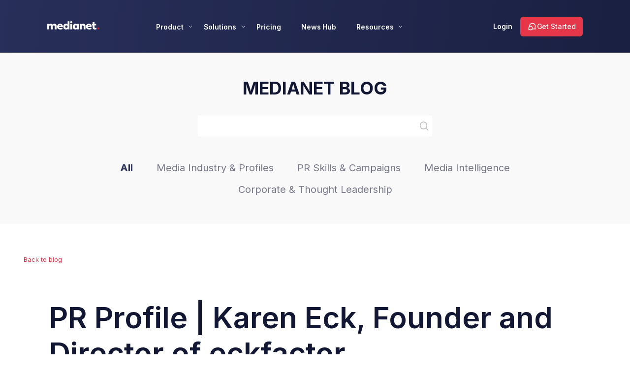

--- FILE ---
content_type: text/html; charset=UTF-8
request_url: https://www.medianet.com.au/blog/karen-eck
body_size: 16375
content:
<!doctype html><html lang="en"><head>
  <meta charset="utf-8">
  
  <title>Medianet | PR Profile | Karen Eck, Founder and Director of eckfactor</title>
   
  <link rel="shortcut icon" href="https://www.medianet.com.au/hubfs/Medianet%20favicon_v10122025%20(1).png">
  
  <meta name="description" content="Learn from Karen Eck, Founder and Director of eckfactor, about her impressive career in PR and communications. Discover her tips for success and her recent projects that have made a significant impact in the industry.">
  
  
  
  
  
  <meta property="og:url" content="https://www.medianet.com.au/blog/karen-eck">
  <link rel="canonical" href="https://www.medianet.com.au/blog/karen-eck">
  
  
  
  <meta name="viewport" content="width=device-width, initial-scale=1">

    
    <meta property="og:description" content="Learn from Karen Eck, Founder and Director of eckfactor, about her impressive career in PR and communications. Discover her tips for success and her recent projects that have made a significant impact in the industry.">
    <meta property="og:title" content="PR Profile | Karen Eck, Founder and Director of eckfactor">
    <meta name="twitter:description" content="Learn from Karen Eck, Founder and Director of eckfactor, about her impressive career in PR and communications. Discover her tips for success and her recent projects that have made a significant impact in the industry.">
    <meta name="twitter:title" content="PR Profile | Karen Eck, Founder and Director of eckfactor">

    

    
<script type="application/ld+json">
{
  "@context": "https://schema.org",
  "@type": "BlogPosting",
  "headline": "PR Profile | Karen Eck, Founder and Director of eckfactor",
  "image": [
  "https://www.medianet.com.au/hubfs/Karen%20Eck%20Right.png"
  ],
  "datePublished": "2023-10-25 03:44:51",
  "dateModified": "1698205491289",
  "author": [{
    "@type": "Person",
    "name": "Cindy Vuong",
    "url": "https://www.medianet.com.au/blog/author/cindy-vuong"
  }]
}
</script>


    <style>
a.cta_button{-moz-box-sizing:content-box !important;-webkit-box-sizing:content-box !important;box-sizing:content-box !important;vertical-align:middle}.hs-breadcrumb-menu{list-style-type:none;margin:0px 0px 0px 0px;padding:0px 0px 0px 0px}.hs-breadcrumb-menu-item{float:left;padding:10px 0px 10px 10px}.hs-breadcrumb-menu-divider:before{content:'›';padding-left:10px}.hs-featured-image-link{border:0}.hs-featured-image{float:right;margin:0 0 20px 20px;max-width:50%}@media (max-width: 568px){.hs-featured-image{float:none;margin:0;width:100%;max-width:100%}}.hs-screen-reader-text{clip:rect(1px, 1px, 1px, 1px);height:1px;overflow:hidden;position:absolute !important;width:1px}
</style>

<link rel="stylesheet" href="https://www.medianet.com.au/hubfs/hub_generated/template_assets/1/47859068424/1766020347204/template_main.min.css">
<link rel="stylesheet" href="https://www.medianet.com.au/hubfs/hub_generated/template_assets/1/47859816073/1765950276932/template_blog.css">
<link rel="stylesheet" href="https://www.medianet.com.au/hubfs/hub_generated/template_assets/1/47859615388/1764223567862/template_theme-overrides.css">
<link rel="stylesheet" href="https://www.medianet.com.au/hubfs/hub_generated/module_assets/1/205429235983/1768885199004/module_2026_Register_Interest_Form.min.css">
<link rel="stylesheet" href="https://www.medianet.com.au/hubfs/hub_generated/module_assets/1/50564531103/1743778990998/module_action-return-to-top.min.css">
<link rel="stylesheet" href="https://www.medianet.com.au/hubfs/hub_generated/module_assets/1/47858652507/1743778868082/module_global-menu-section.min.css">
<link rel="stylesheet" href="https://www.medianet.com.au/hubfs/hub_generated/module_assets/1/51064134178/1743779000317/module_primary-nav-search.min.css">
<link rel="stylesheet" href="https://www.medianet.com.au/hubfs/hub_generated/module_assets/1/47956248100/1743778879472/module_global-navigation-cta-group.min.css">
<link rel="stylesheet" href="https://www.medianet.com.au/hubfs/hub_generated/module_assets/1/50012124946/1765947611452/module_blog-post-search-and-tag-filter.css">
<link rel="stylesheet" href="https://www.medianet.com.au/hubfs/hub_generated/module_assets/1/47904578591/1743778874809/module_full-width-cta.min.css">
<link rel="stylesheet" href="https://www.medianet.com.au/hubfs/hub_generated/module_assets/1/48614555978/1743778921539/module_global-footer.min.css">
<link rel="stylesheet" href="https://www.medianet.com.au/hubfs/hub_generated/module_assets/1/48746115506/1743778923961/module_global-office-locations.min.css">
<link rel="stylesheet" href="https://www.medianet.com.au/hubfs/hub_generated/module_assets/1/50303059565/1743778989018/module_global-footer-content.min.css">
<style>
  @font-face {
    font-family: "Inter";
    font-weight: 600;
    font-style: normal;
    font-display: swap;
    src: url("/_hcms/googlefonts/Inter/600.woff2") format("woff2"), url("/_hcms/googlefonts/Inter/600.woff") format("woff");
  }
  @font-face {
    font-family: "Inter";
    font-weight: 400;
    font-style: normal;
    font-display: swap;
    src: url("/_hcms/googlefonts/Inter/regular.woff2") format("woff2"), url("/_hcms/googlefonts/Inter/regular.woff") format("woff");
  }
  @font-face {
    font-family: "Inter";
    font-weight: 700;
    font-style: normal;
    font-display: swap;
    src: url("/_hcms/googlefonts/Inter/700.woff2") format("woff2"), url("/_hcms/googlefonts/Inter/700.woff") format("woff");
  }
</style>

    <script type="application/ld+json">
{
  "mainEntityOfPage" : {
    "@type" : "WebPage",
    "@id" : "https://www.medianet.com.au/blog/karen-eck"
  },
  "author" : {
    "name" : "Cindy Vuong",
    "url" : "https://www.medianet.com.au/blog/author/cindy-vuong",
    "@type" : "Person"
  },
  "headline" : "PR Profile | Karen Eck, Founder and Director of eckfactor",
  "datePublished" : "2023-10-25T03:44:51.000Z",
  "dateModified" : "2023-10-25T03:44:51.281Z",
  "publisher" : {
    "name" : "Medianet Australia Pty Ltd",
    "logo" : {
      "url" : "https://www.medianet.com.au/hubfs/images/logos/Medianet%20logo%20RGB%202020.png",
      "@type" : "ImageObject"
    },
    "@type" : "Organization"
  },
  "@context" : "https://schema.org",
  "@type" : "BlogPosting",
  "image" : [ "https://www.medianet.com.au/hubfs/Karen%20Eck%20Right.png" ]
}
</script>



    

<link rel="stylesheet" as="font" href="https://use.typekit.net/nqa1bro.css" crossorigin>
<link rel="amphtml" href="https://www.medianet.com.au/blog/karen-eck?hs_amp=true">

<meta property="og:image" content="https://www.medianet.com.au/hubfs/Karen%20Eck%20Right.png">
<meta property="og:image:width" content="1600">
<meta property="og:image:height" content="900">
<meta property="og:image:alt" content="Interview with Karen Eck">
<meta name="twitter:image" content="https://www.medianet.com.au/hubfs/Karen%20Eck%20Right.png">
<meta name="twitter:image:alt" content="Interview with Karen Eck">

<meta property="og:url" content="https://www.medianet.com.au/blog/karen-eck">
<meta name="twitter:card" content="summary_large_image">

<link rel="canonical" href="https://www.medianet.com.au/blog/karen-eck">

<meta property="og:type" content="article">
<link rel="alternate" type="application/rss+xml" href="https://www.medianet.com.au/blog/rss.xml">
<meta name="twitter:domain" content="www.medianet.com.au">
<script src="//platform.linkedin.com/in.js" type="text/javascript">
    lang: en_US
</script>

<meta http-equiv="content-language" content="en">






  
  
  <!-- Google Tag Manager -->
<script>(function(w,d,s,l,i){w[l]=w[l]||[];w[l].push({'gtm.start':
  new Date().getTime(),event:'gtm.js'});var f=d.getElementsByTagName(s)[0],
  j=d.createElement(s),dl=l!='dataLayer'?'&l='+l:'';j.async=true;j.src=
  'https://www.googletagmanager.com/gtm.js?id='+i+dl;f.parentNode.insertBefore(j,f);
  })(window,document,'script','dataLayer','GTM-5BPH3DZ');</script>
  <!-- End Google Tag Manager -->
  

  <!-- Swiper.js script -->
  <link rel="stylesheet" href="https://unpkg.com/swiper/swiper-bundle.min.css">
<script src="https://unpkg.com/swiper/swiper-bundle.min.js"></script>

  <!-- End Swiper.js script -->
  
  <!-- Load Font (Inter) -->
  <link rel="preconnect" href="https://fonts.googleapis.com">
<link rel="preconnect" href="https://fonts.gstatic.com" crossorigin>
<link href="https://fonts.googleapis.com/css2?family=Inter:ital,opsz,wght@0,14..32,100..900;1,14..32,100..900&amp;display=swap" rel="stylesheet"> 
  <!-- End Load Font -->
  
    
      <script src="https://cdn.jsdelivr.net/npm/gsap@3.12.5/dist/gsap.min.js"></script>

<script src="https://cdn.jsdelivr.net/npm/gsap@3.12.5/dist/ScrollTrigger.min.js"></script>
 
  <script type="application/ld+json">
{
  "@context": "https://schema.org",
  "@type": "WebSite",
  "name": "Medianet",
  "alternateName": "Medianet Australia",
  "url": "https://www.medianet.com.au",
  "potentialAction": {
    "@type": "SearchAction",
    "target": "https://www.medianet.com.au/search?q={search_term_string}",
    "query-input": "required name=search_term_string"
  }
}
</script>

  <meta name="generator" content="HubSpot"></head>
	


<body class="base-wrapper">

  <!-- Google Tag Manager (noscript) -->
  <noscript><iframe src="https://www.googletagmanager.com/ns.html?id=GTM-5BPH3DZ" height="0" width="0" style="display:none;visibility:hidden"></iframe></noscript>
  <!-- End Google Tag Manager (noscript) -->

  
  

  <div class="body-wrapper   hs-content-id-141857197581 hs-blog-post hs-blog-id-34044582173">
    
    <div data-global-resource-path="MediaNet_2021/templates/partials/header.html"><header class="header primary-nav__parent-wrapper--layout primary-nav__parent-wrapper--styles ">
  <div class="content-wrapper">
  
  <a href="#main-content" class="header__skip">Skip to content</a>
  <div class="header__container primary-nav__header--layout">
    <div class="hs-header__mdn-logo primary-nav__logo--layout">
      <div id="hs_cos_wrapper_module_163226583021920" class="hs_cos_wrapper hs_cos_wrapper_widget hs_cos_wrapper_type_module widget-type-logo" style="" data-hs-cos-general-type="widget" data-hs-cos-type="module"><span id="hs_cos_wrapper_module_163226583021920_" class="hs_cos_wrapper hs_cos_wrapper_widget hs_cos_wrapper_type_logo" style="" data-hs-cos-general-type="widget" data-hs-cos-type="logo"><a href="https://www.medianet.com.au/" id="hs-link-module_163226583021920_" style="border-width:0px;border:0px;"><img src="https://www.medianet.com.au/hs-fs/hubfs/Branding%20and%20Logos/Medianet%20logo%20REVERSE%20RGB%202020.png?width=774&amp;height=128&amp;name=Medianet%20logo%20REVERSE%20RGB%202020.png" class="hs-image-widget " height="128" style="height: auto;width:774px;border-width:0px;border:0px;" width="774" alt="Medianet" title="Medianet" srcset="https://www.medianet.com.au/hs-fs/hubfs/Branding%20and%20Logos/Medianet%20logo%20REVERSE%20RGB%202020.png?width=387&amp;height=64&amp;name=Medianet%20logo%20REVERSE%20RGB%202020.png 387w, https://www.medianet.com.au/hs-fs/hubfs/Branding%20and%20Logos/Medianet%20logo%20REVERSE%20RGB%202020.png?width=774&amp;height=128&amp;name=Medianet%20logo%20REVERSE%20RGB%202020.png 774w, https://www.medianet.com.au/hs-fs/hubfs/Branding%20and%20Logos/Medianet%20logo%20REVERSE%20RGB%202020.png?width=1161&amp;height=192&amp;name=Medianet%20logo%20REVERSE%20RGB%202020.png 1161w, https://www.medianet.com.au/hs-fs/hubfs/Branding%20and%20Logos/Medianet%20logo%20REVERSE%20RGB%202020.png?width=1548&amp;height=256&amp;name=Medianet%20logo%20REVERSE%20RGB%202020.png 1548w, https://www.medianet.com.au/hs-fs/hubfs/Branding%20and%20Logos/Medianet%20logo%20REVERSE%20RGB%202020.png?width=1935&amp;height=320&amp;name=Medianet%20logo%20REVERSE%20RGB%202020.png 1935w, https://www.medianet.com.au/hs-fs/hubfs/Branding%20and%20Logos/Medianet%20logo%20REVERSE%20RGB%202020.png?width=2322&amp;height=384&amp;name=Medianet%20logo%20REVERSE%20RGB%202020.png 2322w" sizes="(max-width: 774px) 100vw, 774px"></a></span></div>
    </div>
    <div class="hs-header__content-row--layout primary-nav__links-group-wrapper--layout">
      <div class="js-header__controls--closed-styles"></div>
      <div class="js-header__controls--open-styles"></div>
      <div class="primary-nav__links-group--layout hs-header-mdn__navigation">
        

























<nav aria-label="Main menu" class="navigation-primary">
		 

<ul class="submenu navigation-nested-menu level-1 mdn-nav-styles-level-1 js-menu-position-1">
   
<li data-menu-level="1" class="has-submenu menu-item hs-skip-lang-url-rewrite pn--menu-list-item__styles pn--menu-list-item__layout menu--level-1">
  
  <span class="global-nav--menu-item-title__styles">Product</span>
  

  
  <input type="checkbox" id="Product" class="submenu-toggle">
<label class="menu-arrow" for="Product">
  <span class="menu-arrow-bg">
    <img class="pn--has-submenu--chevron__styles" src="https://www.medianet.com.au/hubfs/MDN_HD_Website_2021/2024%20Icons/Menu-Down-Chevron.svg" alt="Submenu Chevron">
  </span>
</label>

   

<ul class="submenu navigation-nested-menu level-2 mdn-nav-styles-level-2 js-menu-position-2">
  <div class="submenu-wrapper">
   
<li data-menu-level="2" class="has-submenu menu-item hs-skip-lang-url-rewrite pn--menu-list-item__styles pn--menu-list-item__layout menu--level-2">
  
  <span class="global-nav--menu-item-title__styles">Outreach</span>
  

  
   

<ul class="submenu navigation-nested-menu level-3 mdn-nav-styles-level-3 js-menu-position-3">
   
<li data-menu-level="3" class="has-submenu menu-item hs-skip-lang-url-rewrite pn--menu-list-item__styles pn--menu-list-item__layout menu--level-3">
  
  <a href="https://www.medianet.com.au/find-journalists" class="menu-link pn--menu-link-item__styles link-item-level-3">
    Media Contacts
    
  </a>
  

  
   

<ul class="submenu navigation-nested-menu level-4 mdn-nav-styles-level-4 js-menu-position-4">
   
<li data-menu-level="4" class="no-submenu menu-item hs-skip-lang-url-rewrite pn--menu-list-item__styles pn--menu-list-item__layout">
  
  <span class="global-nav--menu-item-title__styles">Find and access the right people to tell your story.</span>
  

  
   

<ul class="submenu navigation-nested-menu level-5 mdn-nav-styles-level-5 js-menu-position-5">
  
</ul>


  
</li>
 
</ul>


  
</li>
  
<li data-menu-level="3" class="has-submenu menu-item hs-skip-lang-url-rewrite pn--menu-list-item__styles pn--menu-list-item__layout menu--level-3">
  
  <a href="https://www.medianet.com.au/send-press-releases" class="menu-link pn--menu-link-item__styles link-item-level-3">
    Media Releases
    
  </a>
  

  
   

<ul class="submenu navigation-nested-menu level-4 mdn-nav-styles-level-4 js-menu-position-4">
   
<li data-menu-level="4" class="no-submenu menu-item hs-skip-lang-url-rewrite pn--menu-list-item__styles pn--menu-list-item__layout">
  
  <span class="global-nav--menu-item-title__styles">Build and send press releases. Track and analyse performance.</span>
  

  
   

<ul class="submenu navigation-nested-menu level-5 mdn-nav-styles-level-5 js-menu-position-5">
  
</ul>


  
</li>
 
</ul>


  
</li>
 
</ul>


  
</li>
  
<li data-menu-level="2" class="has-submenu menu-item hs-skip-lang-url-rewrite pn--menu-list-item__styles pn--menu-list-item__layout menu--level-2">
  
  <span class="global-nav--menu-item-title__styles">Monitoring</span>
  

  
   

<ul class="submenu navigation-nested-menu level-3 mdn-nav-styles-level-3 js-menu-position-3">
   
<li data-menu-level="3" class="has-submenu menu-item hs-skip-lang-url-rewrite pn--menu-list-item__styles pn--menu-list-item__layout menu--level-3">
  
  <a href="https://www.medianet.com.au/media-monitoring" class="menu-link pn--menu-link-item__styles link-item-level-3">
    Media Monitoring
    
  </a>
  

  
   

<ul class="submenu navigation-nested-menu level-4 mdn-nav-styles-level-4 js-menu-position-4">
   
<li data-menu-level="4" class="no-submenu menu-item hs-skip-lang-url-rewrite pn--menu-list-item__styles pn--menu-list-item__layout">
  
  <span class="global-nav--menu-item-title__styles">Track mentions, analyse data and report on your success.</span>
  

  
   

<ul class="submenu navigation-nested-menu level-5 mdn-nav-styles-level-5 js-menu-position-5">
  
</ul>


  
</li>
 
</ul>


  
</li>
 
</ul>


  
</li>
  
<li data-menu-level="2" class="has-submenu menu-item hs-skip-lang-url-rewrite pn--menu-list-item__styles pn--menu-list-item__layout menu--level-2">
  
  <span class="global-nav--menu-item-title__styles">Insights</span>
  

  
   

<ul class="submenu navigation-nested-menu level-3 mdn-nav-styles-level-3 js-menu-position-3">
   
<li data-menu-level="3" class="has-submenu menu-item hs-skip-lang-url-rewrite pn--menu-list-item__styles pn--menu-list-item__layout menu--level-3">
  
  <a href="https://www.medianet.com.au/insights" class="menu-link pn--menu-link-item__styles link-item-level-3">
    Media Analysis
    
  </a>
  

  
   

<ul class="submenu navigation-nested-menu level-4 mdn-nav-styles-level-4 js-menu-position-4">
   
<li data-menu-level="4" class="no-submenu menu-item hs-skip-lang-url-rewrite pn--menu-list-item__styles pn--menu-list-item__layout">
  
  <span class="global-nav--menu-item-title__styles">Go beyond the data with bespoke insights and analysis.</span>
  

  
   

<ul class="submenu navigation-nested-menu level-5 mdn-nav-styles-level-5 js-menu-position-5">
  
</ul>


  
</li>
 
</ul>


  
</li>
 
</ul>


  
</li>
 
    </div>
</ul>
  


  
</li>
  
<li data-menu-level="1" class="has-submenu menu-item hs-skip-lang-url-rewrite pn--menu-list-item__styles pn--menu-list-item__layout menu--level-1">
  
  <span class="global-nav--menu-item-title__styles">Solutions</span>
  

  
  <input type="checkbox" id="Solutions" class="submenu-toggle">
<label class="menu-arrow" for="Solutions">
  <span class="menu-arrow-bg">
    <img class="pn--has-submenu--chevron__styles" src="https://www.medianet.com.au/hubfs/MDN_HD_Website_2021/2024%20Icons/Menu-Down-Chevron.svg" alt="Submenu Chevron">
  </span>
</label>

   

<ul class="submenu navigation-nested-menu level-2 mdn-nav-styles-level-2 js-menu-position-2">
  <div class="submenu-wrapper">
   
<li data-menu-level="2" class="has-submenu menu-item hs-skip-lang-url-rewrite pn--menu-list-item__styles pn--menu-list-item__layout menu--level-2">
  
  <span class="global-nav--menu-item-title__styles">Medianet helps you</span>
  

  
   

<ul class="submenu navigation-nested-menu level-3 mdn-nav-styles-level-3 js-menu-position-3">
   
<li data-menu-level="3" class="no-submenu menu-item hs-skip-lang-url-rewrite pn--menu-list-item__styles pn--menu-list-item__layout">
  
  <a href="https://www.medianet.com.au/find-journalists" class="menu-link pn--menu-link-item__styles link-item-level-3">
    Find journalists
    
  </a>
  

  
   

<ul class="submenu navigation-nested-menu level-4 mdn-nav-styles-level-4 js-menu-position-4">
  
</ul>


  
</li>
  
<li data-menu-level="3" class="has-submenu menu-item hs-skip-lang-url-rewrite pn--menu-list-item__styles pn--menu-list-item__layout menu--level-3">
  
  <a href="https://www.medianet.com.au/send-press-releases" class="menu-link pn--menu-link-item__styles link-item-level-3">
    Send press releases
    
  </a>
  

  
   

<ul class="submenu navigation-nested-menu level-4 mdn-nav-styles-level-4 js-menu-position-4">
   
<li data-menu-level="4" class="no-submenu menu-item hs-skip-lang-url-rewrite pn--menu-list-item__styles pn--menu-list-item__layout">
  
  <a href="https://www.medianet.com.au/editorial-services" class="menu-link pn--menu-link-item__styles link-item-level-4">
    Boost media reach
    
  </a>
  

  
   

<ul class="submenu navigation-nested-menu level-5 mdn-nav-styles-level-5 js-menu-position-5">
  
</ul>


  
</li>
 
</ul>


  
</li>
  
<li data-menu-level="3" class="has-submenu menu-item hs-skip-lang-url-rewrite pn--menu-list-item__styles pn--menu-list-item__layout menu--level-3">
  
  <a href="https://www.medianet.com.au/media-monitoring" class="menu-link pn--menu-link-item__styles link-item-level-3">
    Monitor your mentions
    
  </a>
  

  
   

<ul class="submenu navigation-nested-menu level-4 mdn-nav-styles-level-4 js-menu-position-4">
   
<li data-menu-level="4" class="no-submenu menu-item hs-skip-lang-url-rewrite pn--menu-list-item__styles pn--menu-list-item__layout">
  
  <a href="https://www.medianet.com.au/real-impact-score" class="menu-link pn--menu-link-item__styles link-item-level-4">
    Prove media impact
    
  </a>
  

  
   

<ul class="submenu navigation-nested-menu level-5 mdn-nav-styles-level-5 js-menu-position-5">
  
</ul>


  
</li>
 
</ul>


  
</li>
  
<li data-menu-level="3" class="no-submenu menu-item hs-skip-lang-url-rewrite pn--menu-list-item__styles pn--menu-list-item__layout">
  
  <a href="https://www.medianet.com.au/media-monitoring" class="menu-link pn--menu-link-item__styles link-item-level-3">
    Track media activity
    
  </a>
  

  
   

<ul class="submenu navigation-nested-menu level-4 mdn-nav-styles-level-4 js-menu-position-4">
  
</ul>


  
</li>
  
<li data-menu-level="3" class="no-submenu menu-item hs-skip-lang-url-rewrite pn--menu-list-item__styles pn--menu-list-item__layout">
  
  <a href="https://www.medianet.com.au/media-monitoring" class="menu-link pn--menu-link-item__styles link-item-level-3">
    Report to stakeholders
    
  </a>
  

  
   

<ul class="submenu navigation-nested-menu level-4 mdn-nav-styles-level-4 js-menu-position-4">
  
</ul>


  
</li>
 
</ul>


  
</li>
  
<li data-menu-level="2" class="has-submenu menu-item hs-skip-lang-url-rewrite pn--menu-list-item__styles pn--menu-list-item__layout menu--level-2">
  
  <span class="global-nav--menu-item-title__styles">Media analysis</span>
  

  
   

<ul class="submenu navigation-nested-menu level-3 mdn-nav-styles-level-3 js-menu-position-3">
   
<li data-menu-level="3" class="no-submenu menu-item hs-skip-lang-url-rewrite pn--menu-list-item__styles pn--menu-list-item__layout">
  
  <a href="https://www.medianet.com.au/insights" class="menu-link pn--menu-link-item__styles link-item-level-3">
    In-depth insights
    
  </a>
  

  
   

<ul class="submenu navigation-nested-menu level-4 mdn-nav-styles-level-4 js-menu-position-4">
  
</ul>


  
</li>
  
<li data-menu-level="3" class="no-submenu menu-item hs-skip-lang-url-rewrite pn--menu-list-item__styles pn--menu-list-item__layout">
  
  <a href="https://www.medianet.com.au/insights/our-reports" class="menu-link pn--menu-link-item__styles link-item-level-3">
    Reports
    
  </a>
  

  
   

<ul class="submenu navigation-nested-menu level-4 mdn-nav-styles-level-4 js-menu-position-4">
  
</ul>


  
</li>
  
<li data-menu-level="3" class="no-submenu menu-item hs-skip-lang-url-rewrite pn--menu-list-item__styles pn--menu-list-item__layout">
  
  <a href="https://engage.medianet.com.au/insights/pulse-report" class="menu-link pn--menu-link-item__styles link-item-level-3">
    Journalist Pulse Report
    
  </a>
  

  
   

<ul class="submenu navigation-nested-menu level-4 mdn-nav-styles-level-4 js-menu-position-4">
  
</ul>


  
</li>
  
<li data-menu-level="3" class="no-submenu menu-item hs-skip-lang-url-rewrite pn--menu-list-item__styles pn--menu-list-item__layout">
  
  <a href="https://engage.medianet.com.au/insights/reputation-report" class="menu-link pn--menu-link-item__styles link-item-level-3">
    Media Reputation Report
    
  </a>
  

  
   

<ul class="submenu navigation-nested-menu level-4 mdn-nav-styles-level-4 js-menu-position-4">
  
</ul>


  
</li>
  
<li data-menu-level="3" class="no-submenu menu-item hs-skip-lang-url-rewrite pn--menu-list-item__styles pn--menu-list-item__layout">
  
  <a href="https://engage.medianet.com.au/insights/competitor-landscape-report" class="menu-link pn--menu-link-item__styles link-item-level-3">
    Competitor Landscape Report
    
  </a>
  

  
   

<ul class="submenu navigation-nested-menu level-4 mdn-nav-styles-level-4 js-menu-position-4">
  
</ul>


  
</li>
 
</ul>


  
</li>
  
<li data-menu-level="2" class="has-submenu menu-item hs-skip-lang-url-rewrite pn--menu-list-item__styles pn--menu-list-item__layout menu--level-2">
  
  <span class="global-nav--menu-item-title__styles">For journalists</span>
  

  
   

<ul class="submenu navigation-nested-menu level-3 mdn-nav-styles-level-3 js-menu-position-3">
   
<li data-menu-level="3" class="no-submenu menu-item hs-skip-lang-url-rewrite pn--menu-list-item__styles pn--menu-list-item__layout">
  
  <a href="https://www.medianet.com.au/journalist-solutions" class="menu-link pn--menu-link-item__styles link-item-level-3">
    Journalist Solutions
    
  </a>
  

  
   

<ul class="submenu navigation-nested-menu level-4 mdn-nav-styles-level-4 js-menu-position-4">
  
</ul>


  
</li>
  
<li data-menu-level="3" class="no-submenu menu-item hs-skip-lang-url-rewrite pn--menu-list-item__styles pn--menu-list-item__layout">
  
  <a href="https://www.medianet.com.au/login" class="menu-link pn--menu-link-item__styles link-item-level-3">
    Medianet for Journalists
    
  </a>
  

  
   

<ul class="submenu navigation-nested-menu level-4 mdn-nav-styles-level-4 js-menu-position-4">
  
</ul>


  
</li>
  
<li data-menu-level="3" class="no-submenu menu-item hs-skip-lang-url-rewrite pn--menu-list-item__styles pn--menu-list-item__layout">
  
  <a href="https://engage.medianet.com.au/press-release-bulletin" class="menu-link pn--menu-link-item__styles link-item-level-3">
    Press Release Bulletin
    
  </a>
  

  
   

<ul class="submenu navigation-nested-menu level-4 mdn-nav-styles-level-4 js-menu-position-4">
  
</ul>


  
</li>
 
</ul>


  
</li>
 
    </div>
</ul>
  


  
</li>
  
<li data-menu-level="1" class="no-submenu menu-item hs-skip-lang-url-rewrite pn--menu-list-item__styles pn--menu-list-item__layout">
  
  <a href="https://www.medianet.com.au/plans" class="menu-link pn--menu-link-item__styles link-item-level-1">
    Pricing
    
  </a>
  

  
   

<ul class="submenu navigation-nested-menu level-2 mdn-nav-styles-level-2 js-menu-position-2">
  <div class="submenu-wrapper">
  
    </div>
</ul>
  


  
</li>
  
<li data-menu-level="1" class="no-submenu menu-item hs-skip-lang-url-rewrite pn--menu-list-item__styles pn--menu-list-item__layout">
  
  <a href="https://newshub.medianet.com.au/" class="menu-link pn--menu-link-item__styles link-item-level-1">
    News Hub
    
  </a>
  

  
   

<ul class="submenu navigation-nested-menu level-2 mdn-nav-styles-level-2 js-menu-position-2">
  <div class="submenu-wrapper">
  
    </div>
</ul>
  


  
</li>
  
<li data-menu-level="1" class="has-submenu menu-item hs-skip-lang-url-rewrite pn--menu-list-item__styles pn--menu-list-item__layout menu--level-1">
  
  <span class="global-nav--menu-item-title__styles">Resources</span>
  

  
  <input type="checkbox" id="Resources" class="submenu-toggle">
<label class="menu-arrow" for="Resources">
  <span class="menu-arrow-bg">
    <img class="pn--has-submenu--chevron__styles" src="https://www.medianet.com.au/hubfs/MDN_HD_Website_2021/2024%20Icons/Menu-Down-Chevron.svg" alt="Submenu Chevron">
  </span>
</label>

   

<ul class="submenu navigation-nested-menu level-2 mdn-nav-styles-level-2 js-menu-position-2">
  <div class="submenu-wrapper">
   
<li data-menu-level="2" class="has-submenu menu-item hs-skip-lang-url-rewrite pn--menu-list-item__styles pn--menu-list-item__layout menu--level-2">
  
  <span class="global-nav--menu-item-title__styles">Connect</span>
  

  
   

<ul class="submenu navigation-nested-menu level-3 mdn-nav-styles-level-3 js-menu-position-3">
   
<li data-menu-level="3" class="no-submenu menu-item hs-skip-lang-url-rewrite pn--menu-list-item__styles pn--menu-list-item__layout">
  
  <a href="https://www.medianet.com.au/about-us" class="menu-link pn--menu-link-item__styles link-item-level-3">
    Our team
    
  </a>
  

  
   

<ul class="submenu navigation-nested-menu level-4 mdn-nav-styles-level-4 js-menu-position-4">
  
</ul>


  
</li>
  
<li data-menu-level="3" class="no-submenu menu-item hs-skip-lang-url-rewrite pn--menu-list-item__styles pn--menu-list-item__layout">
  
  <a href="https://www.medianet.com.au/partnerships" class="menu-link pn--menu-link-item__styles link-item-level-3">
    Partners
    
  </a>
  

  
   

<ul class="submenu navigation-nested-menu level-4 mdn-nav-styles-level-4 js-menu-position-4">
  
</ul>


  
</li>
  
<li data-menu-level="3" class="no-submenu menu-item hs-skip-lang-url-rewrite pn--menu-list-item__styles pn--menu-list-item__layout">
  
  <a href="https://www.medianet.com.au/contact-page" class="menu-link pn--menu-link-item__styles link-item-level-3">
    Contact us
    
  </a>
  

  
   

<ul class="submenu navigation-nested-menu level-4 mdn-nav-styles-level-4 js-menu-position-4">
  
</ul>


  
</li>
 
</ul>


  
</li>
  
<li data-menu-level="2" class="has-submenu menu-item hs-skip-lang-url-rewrite pn--menu-list-item__styles pn--menu-list-item__layout menu--level-2">
  
  <span class="global-nav--menu-item-title__styles">Learn</span>
  

  
   

<ul class="submenu navigation-nested-menu level-3 mdn-nav-styles-level-3 js-menu-position-3">
   
<li data-menu-level="3" class="no-submenu menu-item hs-skip-lang-url-rewrite pn--menu-list-item__styles pn--menu-list-item__layout">
  
  <a href="https://www.medianet.com.au/knowledge" class="menu-link pn--menu-link-item__styles link-item-level-3">
    Knowledge Centre
    
  </a>
  

  
   

<ul class="submenu navigation-nested-menu level-4 mdn-nav-styles-level-4 js-menu-position-4">
  
</ul>


  
</li>
  
<li data-menu-level="3" class="no-submenu menu-item hs-skip-lang-url-rewrite pn--menu-list-item__styles pn--menu-list-item__layout">
  
  <a href="https://www.medianet.com.au/reports-hub" class="menu-link pn--menu-link-item__styles link-item-level-3">
    Medianet Reports Hub
    
  </a>
  

  
   

<ul class="submenu navigation-nested-menu level-4 mdn-nav-styles-level-4 js-menu-position-4">
  
</ul>


  
</li>
  
<li data-menu-level="3" class="no-submenu menu-item hs-skip-lang-url-rewrite pn--menu-list-item__styles pn--menu-list-item__layout">
  
  <a href="https://engage.medianet.com.au/media-events-calendar" class="menu-link pn--menu-link-item__styles link-item-level-3">
    Media Events Calendar
    
  </a>
  

  
   

<ul class="submenu navigation-nested-menu level-4 mdn-nav-styles-level-4 js-menu-position-4">
  
</ul>


  
</li>
  
<li data-menu-level="3" class="no-submenu menu-item hs-skip-lang-url-rewrite pn--menu-list-item__styles pn--menu-list-item__layout">
  
  <a href="https://www.medianet.com.au/resources#newsletters" class="menu-link pn--menu-link-item__styles link-item-level-3">
    Newsletters
    
  </a>
  

  
   

<ul class="submenu navigation-nested-menu level-4 mdn-nav-styles-level-4 js-menu-position-4">
  
</ul>


  
</li>
 
</ul>


  
</li>
  
<li data-menu-level="2" class="has-submenu menu-item hs-skip-lang-url-rewrite pn--menu-list-item__styles pn--menu-list-item__layout menu--level-2">
  
  <span class="global-nav--menu-item-title__styles">Explore</span>
  

  
   

<ul class="submenu navigation-nested-menu level-3 mdn-nav-styles-level-3 js-menu-position-3">
   
<li data-menu-level="3" class="no-submenu menu-item hs-skip-lang-url-rewrite pn--menu-list-item__styles pn--menu-list-item__layout">
  
  <a href="https://www.medianet.com.au/events-and-training" class="menu-link pn--menu-link-item__styles link-item-level-3">
    Events &amp; training
    
  </a>
  

  
   

<ul class="submenu navigation-nested-menu level-4 mdn-nav-styles-level-4 js-menu-position-4">
  
</ul>


  
</li>
  
<li data-menu-level="3" class="no-submenu menu-item hs-skip-lang-url-rewrite pn--menu-list-item__styles pn--menu-list-item__layout">
  
  <a href="https://www.medianet.com.au/clients-in-the-media" class="menu-link pn--menu-link-item__styles link-item-level-3">
    Our clients in the media
    
  </a>
  

  
   

<ul class="submenu navigation-nested-menu level-4 mdn-nav-styles-level-4 js-menu-position-4">
  
</ul>


  
</li>
  
<li data-menu-level="3" class="no-submenu menu-item hs-skip-lang-url-rewrite pn--menu-list-item__styles pn--menu-list-item__layout">
  
  <a href="https://www.medianet.com.au/blog" class="menu-link pn--menu-link-item__styles pn--active-item__styles" aria-current="page">
    Blog
    
  </a>
  

  
   

<ul class="submenu navigation-nested-menu level-4 mdn-nav-styles-level-4 js-menu-position-4">
  
</ul>


  
</li>
 
</ul>


  
</li>
 
    </div>
</ul>
  


  
</li>
 
</ul>


		
<div class="mobile-navigation-ctas">
  <a class="button__primary_red button__icon__chat" href="#popup-form">Get Started</a>
  <a class="nav--login-cta__styles" href="https://platform.medianet.com.au/">Login</a>
  </div>
</nav>
        
        
      </div>
    </div>
    <div class="primary-nav__cta-modules">
          <div class="nav--cta-group__layout pn--cta-group">
		
			<a class="nav--login-cta__styles" href="https://platform.medianet.com.au/">Login</a>
		
		
			<a class="button__primary_red button__icon__chat" href="#popup-form">Get Started</a>

</div>
        </div>
  </div>
</div>
</header></div>
    
    
    
    <div id="hs_cos_wrapper_module_17688856397777" class="hs_cos_wrapper hs_cos_wrapper_widget hs_cos_wrapper_type_module" style="" data-hs-cos-general-type="widget" data-hs-cos-type="module"><!-- Hidden descriptions for form -->
<div id="checkbox-descriptions-popup" style="display: none;">
  <div data-value="Outreach" data-description="Build a release in minutes, find the contacts you want to pitch to and track the success of your campaigns."></div>
  <div data-value="Insights" data-description="Go deeper and uncover actionable insights within your monitoring data to inform your media strategy."></div>
  <div data-value="Monitoring" data-description="Track mentions, make informed decisions and report on your success with monitoring across all media channels including print, broadcast, online and social."></div>
  <div data-value="Enterprise" data-description="Need more? Get tailored solutions and enterprise-grade support for large or growing teams."></div>
</div>

<div class="popup-overlay" id="popupOverlay"></div>

<div class="popup-box" id="popupBox">
  <div class="close-btn" id="closePopup">
    <svg width="7" height="7" viewbox="0 0 7 7" fill="none" xmlns="http://www.w3.org/2000/svg">
      <path d="M1 1L6 6M6 1L1 6" stroke="#0C1725" stroke-width="1.5" stroke-linecap="round" />
    </svg>
  </div>

  <div class="popup-content">
    <h2>
      <span class="title-red">Let's get started.</span><br>
    </h2>

   <!-- <p class="login-text">Already have an account? <a href="https://platform.medianet.com.au">Log in here</a></p> -->

    <!-- Single HubSpot multi-step form embed target -->
    <div id="mnMultiStepForm"><span id="hs_cos_wrapper_module_17688856397777_" class="hs_cos_wrapper hs_cos_wrapper_widget hs_cos_wrapper_type_form" style="" data-hs-cos-general-type="widget" data-hs-cos-type="form"><h3 id="hs_cos_wrapper_form_11086608_title" class="hs_cos_wrapper form-title" data-hs-cos-general-type="widget_field" data-hs-cos-type="text"></h3>

<div id="hs_form_target_form_11086608" class="hs-form-html" data-form-id="46786740-61d7-4f7c-a428-afac30ee8bee" data-portal-id="8140723" data-region="na1"></div>





</span></div>

    <!-- Custom Submitted (thank you) -->
    <div class="form-step step5 hidden" id="step5">
      
        
        
          
        
        
        <img src="https://www.medianet.com.au/hs-fs/hubfs/MDN_HD_Website_2021/2024%20updated%20images/ty-image.png?width=127&amp;height=127&amp;name=ty-image.png" alt="ty-image" loading="lazy" width="127" height="127" style="max-width: 100%; height: auto;" srcset="https://www.medianet.com.au/hs-fs/hubfs/MDN_HD_Website_2021/2024%20updated%20images/ty-image.png?width=64&amp;height=64&amp;name=ty-image.png 64w, https://www.medianet.com.au/hs-fs/hubfs/MDN_HD_Website_2021/2024%20updated%20images/ty-image.png?width=127&amp;height=127&amp;name=ty-image.png 127w, https://www.medianet.com.au/hs-fs/hubfs/MDN_HD_Website_2021/2024%20updated%20images/ty-image.png?width=191&amp;height=191&amp;name=ty-image.png 191w, https://www.medianet.com.au/hs-fs/hubfs/MDN_HD_Website_2021/2024%20updated%20images/ty-image.png?width=254&amp;height=254&amp;name=ty-image.png 254w, https://www.medianet.com.au/hs-fs/hubfs/MDN_HD_Website_2021/2024%20updated%20images/ty-image.png?width=318&amp;height=318&amp;name=ty-image.png 318w, https://www.medianet.com.au/hs-fs/hubfs/MDN_HD_Website_2021/2024%20updated%20images/ty-image.png?width=381&amp;height=381&amp;name=ty-image.png 381w" sizes="(max-width: 127px) 100vw, 127px">
      

      <h3>Your Medianet journey starts here<span class="title-red">.</span></h3>
      <p>Your form has been submitted and a member of our team will be in touch shortly.</p>
    </div>
  </div>
</div>

<script charset="utf-8" type="text/javascript" src="//js.hsforms.net/forms/embed/v2.js"></script></div>

    
    


<main id="main-content" class="body-container-wrapper">
  <div class="body-container blog-container__blog-post">

    <div id="hs_cos_wrapper_module_16261395993605" class="hs_cos_wrapper hs_cos_wrapper_widget hs_cos_wrapper_type_module" style="" data-hs-cos-general-type="widget" data-hs-cos-type="module">



<div class="blog-post-intro blog-post__parent-wrapper--layout">
  <div class="content-wrapper">
    <h2 class="blog-post__header-title--styles">Medianet Blog</h2>

    <div class="hs-search-field blog-post__search-wrapper--layout">
      <div class="hs-search-field__bar hs-search-field">
        <form class="blog-post__search-form-wrapper" action="/hs-search-results">
          <input type="text" class="hs-search-field__input" name="term" autocomplete="off" aria-label="Search" placeholder="">

          
          <input type="hidden" name="type" value="SITE_PAGE">
          
          
          <input type="hidden" name="type" value="LANDING_PAGE">
          
          
          <input type="hidden" name="type" value="BLOG_POST">
          <input type="hidden" name="type" value="LISTING_PAGE">
          
          
          <input type="hidden" name="type" value="KNOWLEDGE_ARTICLE">
          

          
        </form>
      </div>
      <ul class="hs-search-field__suggestions"></ul>
    </div>
    <div class="bi-banner-wrap">
      <div class="content-wrap blog-post-list--filter-tags-wrapper__layout">
        <div class="blog-post--blog-filter-item-wrapper__layout filter blog-post-list--filter-tags__styles">
          <div class="view_all reset__filter reset-filter__styles active-group"><a href="https://www.medianet.com.au/blog">All</a></div>
          
          
          
          <div class="topic-media-industry-profiles">
            <label>
              <a href="https://www.medianet.com.au/blog/tag/media-industry-profiles">
                Media Industry &amp; Profiles
              </a>
            </label>
          </div>
          
          
          
          <div class="topic-pr-skills-campaigns">
            <label>
              <a href="https://www.medianet.com.au/blog/tag/pr-skills-campaigns">
                PR Skills &amp; Campaigns
              </a>
            </label>
          </div>
          
          
          
          <div class="topic-media-intelligence">
            <label>
              <a href="https://www.medianet.com.au/blog/tag/media-intelligence">
                Media Intelligence
              </a>
            </label>
          </div>
          
          
          
          <div class="topic-featured">
            <label>
              <a href="https://www.medianet.com.au/blog/tag/featured">
                Featured
              </a>
            </label>
          </div>
          
          
          
          <div class="topic-corporate-thought-leadership">
            <label>
              <a href="https://www.medianet.com.au/blog/tag/corporate-thought-leadership">
                Corporate &amp; Thought Leadership
              </a>
            </label>
          </div>
          
          
          
          
        </div>
      </div>
    </div>
  </div>
</div></div>

    
    <script>
      function BackToBlog() {
        if (document.referrer == "" || document.referrer.indexOf(document.domain) < 0) {
          window.loction = "https://medianet.com.au/blog"
        } else {
          history.back()
        }
        return false;
      }
    </script>
    <div class="content-wrapper">
      <a class="button button_primary button__back back-to-blog" href="https://medianet.com.au/blog" onclick="BackToBlog();">Back to blog</a>
      <article class="blog-post">
        <div class="blog-post__title">
          <h1><span id="hs_cos_wrapper_name" class="hs_cos_wrapper hs_cos_wrapper_meta_field hs_cos_wrapper_type_text" style="" data-hs-cos-general-type="meta_field" data-hs-cos-type="text">PR Profile | Karen Eck, Founder and Director of eckfactor</span></h1>
          
          <div class="blog-post__author">By <a href="https://www.medianet.com.au/blog/author/cindy-vuong">Cindy Vuong</a></div>
          
          <div class="blog-post__publish-date">25 October, 2023</div>
          <div class="clear"></div>
        </div>
        
        
        

        <div class="blog-post__body"><span id="hs_cos_wrapper_post_body" class="hs_cos_wrapper hs_cos_wrapper_meta_field hs_cos_wrapper_type_rich_text" style="" data-hs-cos-general-type="meta_field" data-hs-cos-type="rich_text"><h5><span style="color: #000000;"><img src="https://www.medianet.com.au/hs-fs/hubfs/KarenEck-GEORGE%20FETTING-002a.jpg?width=400&amp;height=600&amp;name=KarenEck-GEORGE%20FETTING-002a.jpg" width="400" height="600" loading="lazy" alt="KarenEck-GEORGE FETTING-002a" style="height: auto; max-width: 100%; width: 400px; float: right; margin: 0px 0px 20px 20px;" srcset="https://www.medianet.com.au/hs-fs/hubfs/KarenEck-GEORGE%20FETTING-002a.jpg?width=200&amp;height=300&amp;name=KarenEck-GEORGE%20FETTING-002a.jpg 200w, https://www.medianet.com.au/hs-fs/hubfs/KarenEck-GEORGE%20FETTING-002a.jpg?width=400&amp;height=600&amp;name=KarenEck-GEORGE%20FETTING-002a.jpg 400w, https://www.medianet.com.au/hs-fs/hubfs/KarenEck-GEORGE%20FETTING-002a.jpg?width=600&amp;height=900&amp;name=KarenEck-GEORGE%20FETTING-002a.jpg 600w, https://www.medianet.com.au/hs-fs/hubfs/KarenEck-GEORGE%20FETTING-002a.jpg?width=800&amp;height=1200&amp;name=KarenEck-GEORGE%20FETTING-002a.jpg 800w, https://www.medianet.com.au/hs-fs/hubfs/KarenEck-GEORGE%20FETTING-002a.jpg?width=1000&amp;height=1500&amp;name=KarenEck-GEORGE%20FETTING-002a.jpg 1000w, https://www.medianet.com.au/hs-fs/hubfs/KarenEck-GEORGE%20FETTING-002a.jpg?width=1200&amp;height=1800&amp;name=KarenEck-GEORGE%20FETTING-002a.jpg 1200w" sizes="(max-width: 400px) 100vw, 400px"></span></h5>
<p><span style="color: #000000;">Communications Strategist. Talent Manager. Publicity Director.</span></p>
<!--more--><p><span style="color: #000000;">In this PR Profile we sit down with Karen Eck, Founder and Director of <a href="http://www.eckfactor.com/" style="color: #000000;"><strong>eckfactor</strong></a>; Presenter of <a href="http://www.powerofvisibility.com.au/" style="color: #000000;"><strong>The Power of Visibility</strong></a>; and co-founder of <a href="http://www.collabor8women.com/" style="color: #000000;"><strong>Collabor8Women</strong></a>, to learn more about her career.</span></p>
<p>&nbsp;</p>
<h5><span style="color: #000000;">Could you tell me about yourself and your role at eckfactor?</span></h5>
<p>&nbsp;</p>
<p><span style="color: #000000;">I founded the agency about 25 years ago specialising in publicity and PR management for the entertainment industry. I came out of the starting gates with some of the biggest brands in the world on our roster including Sony Pictures Television, Discovery Networks International and Mark Burnett’s Eco-Challenge (creator of Survivor). Clients who joined us included CNN, MTV, Cartoon Network and locally based DMG Radio (now Nova Entertainment).</span></p>
<p><span style="color: #000000;">Our team always made me proud in delivering exceptional results. In the early days, staff would joke about everything having to be ‘eckfactor perfect’. I was always one to roll up my sleeves, working on at least one publicity project at all times. It’s important, even being the boss, to remain up-to-date and in touch with client expectations. The agency continues to evolve.</span><br><span style="color: #000000;">I no longer have a bricks and mortar office, preferring the flexibility of working remotely. I hire the resources we need, when we need it, to get the job done.</span></p>
<p><span style="color: #000000;">Today, my clients are across business, technology, lifestyle and exploration. I’ve added two hats to my wardrobe: co-founder of a professional networking event called Collabor8Women; and the presenter of a masterclass program called The Power of Visibility to help experts and business leaders lift their profile.</span><br><span style="color: #000000;">Busy? Aren’t we all!</span></p>
<p>&nbsp;</p>
<h5><span style="color: #000000;">What is your career background, and how did you get started?</span></h5>
<p>&nbsp;</p>
<p><span style="color: #000000;">My first full-time job was at the ABC as a television publicist. It was a sliding doors moment that led to a wonderful career.</span></p>
<p><span style="color: #000000;">As a uni graduate living in Canberra, I was offered an internship at ABC TV Sydney in Program Sales with just three days’ notice. A woman I did not know stopped me in the hallway and asked me some rapid-fire questions. Who was I? What did I study? Why on earth was I put in Program Sales?</span></p>
<p><span style="color: #000000;">She said: ‘You’re in the wrong department. Come with me’. She took me by the hand, walked me down the hallway to another office and said: ‘This is Karen. She needs to do her internship in publicity. I’ll leave you with it’. The boss just turned his chair and said: ‘Hi, welcome!’</span></p>
<p><span style="color: #000000;">I stayed at the ABC for five years. Sometimes you just get very lucky.</span></p>
<p>&nbsp;</p>
<h5><span style="color: #000000;">What are some of the highlights of your career so far?</span></h5>
<p>&nbsp;</p>
<p><span style="color: #000000;">In 2011, eckfactor won the business to run media and stakeholder relations for Oprah’s Ultimate Australian Adventure. It was the biggest and most high profile entertainment gig at the time and created lots of great memories.</span></p>
<p><span style="color: #000000;">At one point, Oprah was holding my hand and I remember thinking: ‘Do I let go of Oprah or does Oprah let go of me?’. She’s incredibly charismatic.</span></p>
<p><span style="color: #000000;">Over the years, every red carpet I’ve managed has been a highlight; it works with my level of energy. I genuinely love creating a spotlight for people to showcase their expertise and talents.</span></p>
<p>&nbsp;</p>
<h5><span style="color: #000000;">What advice would you give someone trying to develop their career in PR/Comms?</span></h5>
<p>&nbsp;</p>
<p><span style="color: #000000;">First, do more than is expected. If you have a chance to do an internship, do two. You could be their next best hire. If you’re looking to move into PR, know that persistence and dogged determination goes far.</span></p>
<p><span style="color: #000000;">Second, anticipate what is needed. I’d ask myself: ‘What’s missing and who needs to know?’</span></p>
<p><span style="color: #000000;">Third, escape from the desk. In this post-covid hybrid working world, networking is more important than ever. Put your hand up to attend conferences and events that help you connect with professionals both inside and outside your industry.</span></p>
<p>&nbsp;</p>
<h5><span style="color: #000000;">What's the most valuable lesson/advice you've learnt about work in the PR/Comms industry?</span></h5>
<p>&nbsp;</p>
<p><span style="color: #000000;">Take the necessary steps to ensure your interview talent is match fit. This includes checking their mental health as doing media can be stressful. I always ensure there is a strategy in place for them to sharpen their skills to step forward with confidence.</span><br><span style="color: #000000;">This is particularly important for women, who are severely under-represented in news stories. The<a href="https://www.womeninmedia.com.au/insights" rel="noopener" target="_blank" style="color: #000000;"> 2023 Women in Media Gender Scorecard </a>revealed that barely a third of expert sources quoted are female.</span></p>
<p><span style="color: #000000;">In direct response to this pressing need to close the media gender talent gap, I've launched <span style="font-weight: bold;">Quotable Women</span> in collaboration with media trainer Theresa Miller. It brings together <span style="font-weight: bold;">The Power of Visibility</span>, which identifies and gives talent the strategy and mindset to step up, with <span style="font-weight: bold;">TM Media</span>, which teaches practical tools to confidently handle interviews and shine in the spotlight.</span></p>
<p>&nbsp;</p>
<h5><span style="color: #000000;">Could you tell me a bit about a recent campaign or project you have worked on that has been particularly interesting/successful?</span></h5>
<p>&nbsp;</p>
<p><span style="color: #000000;">On April 22 this year, just days before Anzac Day, I managed the international news announcement of the discovery of the wreck of the Montevideo Maru, one of the worst international maritime disasters in history. It was located at a depth of more than 4,000 metres off the coast of the Philippines – 81 years after it was sunk by an American submarine during World War II. The timing meant every news outlet jumped on the story, supported by exceptional images and footage from the underwater discovery. With 14 countries impacted by the tragedy, it made international headlines. The publicity generated 5,600 mentions across 124 countries, with an estimated reach of 15 billion and an advertising value of AUD $140 million.</span></p>
<p>&nbsp;</p>
<h5><span style="color: #000000;">What is something about your work or yourself that you think people would be surprised to learn?</span></h5>
<p>&nbsp;</p>
<p><span style="color: #000000;">When I was 15 I told my family I wanted to walk around the world. My brother Gary suggested I catch the bus. I still love walking and it’s what I turn to when I need to come up with ideas or a solution to a work challenge. I thank my lucky stars that a stranger took me by the hand and walked me down the corridor into a life-long career.</span></p></span></div>
        
        
        <div id="aboutAuthorSocialModule" style="width: 100%; margin-top: 40px; padding: 32px 24px; border-top: 1px solid #e2e8f0; font-family: -apple-system, BlinkMacSystemFont, 'Segoe UI', Roboto, sans-serif;">
   <div style="max-width: 1000px; margin: 0 auto;">
    <h3 style="font-size: 20px; font-weight: 700; margin: 0 0 20px 0; color: #2d3748;">About the Author</h3>
    <div style="display: flex; gap: 40px; align-items: flex-start; flex-wrap: wrap;"><!-- LEFT: Author Profile Section -->
     <div style="flex: 1; min-width: 300px; display: flex; gap: 20px; align-items: center;"><!-- Author Avatar -->
      <div id="aboutAuthorAvatarContainer" style="flex-shrink: 0;"><!-- Image version --> 
        
        <img id="aboutAuthorAvatarImage" src="https://www.medianet.com.au/hubfs/Internal%20Staff%20-%20Headshots/Cindy%20Circle%20Headshot.jpg" alt="Cindy Vuong" style="width: 80px; height: 80px; border-radius: 50%; object-fit: cover; box-shadow: 0 4px 6px rgba(0, 0, 0, 0.1);"> 
        
      </div><!-- Author Info -->
      <div style="flex: 1; min-width: 0;">
       <h4 id="aboutAuthorName" style="font-size: 18px; font-weight: 600; margin: 0 0 4px 0; color: #1a202c;">Cindy Vuong</h4>
       <p id="aboutAuthorBio" style="font-size: 14px; line-height: 1.5; margin: 0 0 12px 0; color: #4a5568; display: -webkit-box;-webkit-line-clamp: 2;-webkit-box-orient: vertical;overflow: hidden;"></p><!-- Action Buttons -->
       <div style="display: flex; gap: 10px; flex-wrap: wrap;"><!-- LinkedIn Link --> <a id="aboutAuthorLinkedIn" href="" target="_blank" rel="noopener noreferrer" style="display: inline-flex; align-items: center; gap: 6px; padding: 8px 16px; border-radius: 6px; background-color: #0077b5; color: white; text-decoration: none; font-size: 14px; font-weight: 500; transition: all 0.3s ease;" onmouseover="this.style.backgroundColor='#005885';" onmouseout="this.style.backgroundColor='#0077b5';">
         <svg width="16" height="16" viewbox="0 0 24 24" fill="currentColor" style="flex-shrink: 0;"><path d="M20.447 20.452h-3.554v-5.569c0-1.328-.027-3.037-1.852-3.037-1.853 0-2.136 1.445-2.136 2.939v5.667H9.351V9h3.414v1.561h.046c.477-.9 1.637-1.85 3.37-1.85 3.601 0 4.267 2.37 4.267 5.455v6.286zM5.337 7.433c-1.144 0-2.063-.926-2.063-2.065 0-1.138.92-2.063 2.063-2.063 1.14 0 2.064.925 2.064 2.063 0 1.139-.925 2.065-2.064 2.065zm1.782 13.019H3.555V9h3.564v11.452zM22.225 0H1.771C.792 0 0 .774 0 1.729v20.542C0 23.227.792 24 1.771 24h20.451C23.2 24 24 23.227 24 22.271V1.729C24 .774 23.2 0 22.222 0h.003z" />
         </svg><span>Connect</span> </a> <!-- More from Author Link --> <a id="aboutAuthorMoreLink" href="https://www.medianet.com.au/blog/author/cindy-vuong" style="display: inline-flex; align-items: center; gap: 6px; padding: 8px 16px; border-radius: 6px; background-color: #28315c; color: white; text-decoration: none; font-size: 14px; font-weight: 500; transition: all 0.3s ease;" onmouseover="this.style.backgroundColor='#9195ab';" onmouseout="this.style.backgroundColor='#28315c';">
         <svg width="16" height="16" viewbox="0 0 24 24" fill="none" stroke="currentColor" stroke-width="2" stroke-linecap="round" stroke-linejoin="round" style="flex-shrink: 0;"><path d="M19 21l-7-5-7 5V5a2 2 0 0 1 2-2h10a2 2 0 0 1 2 2z" />
         </svg><span>More from this author</span> </a>
       </div>
      </div>
     </div><!-- RIGHT: Social Share Section -->
     <div class="social-container" style="display: flex; flex-direction: column; align-items: center; justify-content: center; min-width: 200px;">
      <div class="blog-share-icon" style="display: flex; flex-direction: column; align-items: center; gap: 12px;">
       <p style="font-size: 16px; font-weight: 600; color: #2d3748; margin: 0 0 8px 0;">Share</p>
       <div style="display: flex; gap: 12px; align-items: center;"><a class="share_item" href="mailto:?subject=PR%20Profile%20|%20Karen%20Eck,%20Founder%20and%20Director%20of%20eckfactor&amp;body=Check%20out%20https://www.medianet.com.au/blog/karen-eck" style="display: inline-block; transition: transform 0.2s ease;" onmouseover="this.style.transform='scale(1.1)';" onmouseout="this.style.transform='scale(1)';"> <img src="https://www.medianet.com.au/hubfs/MDN_HD_Website_2021/icons/icon-grey-email.svg" alt="email icon" title="email icon" style="width: 32px; height: 32px; display: block;"> </a> <a class="share_item" href="https://www.facebook.com/sharer/sharer.php?u=https://www.medianet.com.au/blog/karen-eck" target="_blank" rel="noopener noreferrer" style="display: inline-block; transition: transform 0.2s ease;" onmouseover="this.style.transform='scale(1.1)';" onmouseout="this.style.transform='scale(1)';"> <img src="https://www.medianet.com.au/hubfs/MDN_HD_Website_2021/icons/icon-grey-facebook.svg" alt="facebook-icon" title="facebook icon" style="width: 32px; height: 32px; display: block;"> </a> <a class="share_item" href="https://www.linkedin.com/shareArticle?mini=true&amp;url=https://www.medianet.com.au/blog/karen-eck" target="_blank" rel="noopener noreferrer" style="display: inline-block; transition: transform 0.2s ease;" onmouseover="this.style.transform='scale(1.1)';" onmouseout="this.style.transform='scale(1)';"> <img src="https://www.medianet.com.au/hubfs/MDN_HD_Website_2021/icons/icon-grey-linkedin.svg" alt="LinkedIn icon" title="LinkedIn icon" style="width: 32px; height: 32px; display: block;"> </a> <a class="share_item" href="https://twitter.com/home?status=https://www.medianet.com.au/blog/karen-eck" target="_blank" rel="noopener noreferrer" style="display: inline-block; transition: transform 0.2s ease;" onmouseover="this.style.transform='scale(1.1)';" onmouseout="this.style.transform='scale(1)';"> <img src="https://www.medianet.com.au/hubfs/MDN_HD_Website_2021/icons/icon-grey-twitter.svg" alt="Twitter icon" title="Twitter icon" style="width: 32px; height: 32px; display: block;"> </a>
       </div>
      </div>
     </div>
    </div>
   </div>
  </div><!-- About the Author + Social Share Module - End -->
        
      </article>
    </div>
    
    
    
     
   
    <section class="blog-related-posts">
      <div class="content-wrapper">
        <h4>Related Posts</h4>
        <div class="blog-related-posts__list">
          
          <article class="blog-related-posts__post" aria-label="Blog post summary: Journalist Spotlight | Interview with Melinda Williams, Freelance Producer">
            <div class="blog-related-posts__content">
              <div class="post-item-header">
                <h4 class="blog-related-posts__title">
                  <a href="https://www.medianet.com.au/blog/melinda-williams">Journalist Spotlight | Interview with Melinda Williams, Freelance Producer</a>
                </h4>
              </div>
              <div class="post-item__minute-count--styles">
                
                
                
                
                
                  3 MIN
                
              </div>
              <div class="blog-related-posts-date">20 March, 2024</div>
              <div class="clear"></div>
              
                <div class="blog-related-img-wrap">
              <a class="blog-index__post-image-wrapper" href="https://www.medianet.com.au/blog/melinda-williams" aria-label=" Featured image: Interview with Melinda Williams, Freelance Producer  - Read full post: Journalist Spotlight | Interview with Melinda Williams, Freelance Producer">
                <img class="blog-related-posts__image" src="https://www.medianet.com.au/hs-fs/hubfs/Melinda%20Williams%20Right.png?width=352&amp;name=Melinda%20Williams%20Right.png" loading="lazy" width="352" alt="Interview with Melinda Williams, Freelance Producer " title="Interview with Melinda Williams, Freelance Producer " srcset="https://www.medianet.com.au/hs-fs/hubfs/Melinda%20Williams%20Right.png?width=176&amp;name=Melinda%20Williams%20Right.png 176w, https://www.medianet.com.au/hs-fs/hubfs/Melinda%20Williams%20Right.png?width=352&amp;name=Melinda%20Williams%20Right.png 352w, https://www.medianet.com.au/hs-fs/hubfs/Melinda%20Williams%20Right.png?width=528&amp;name=Melinda%20Williams%20Right.png 528w, https://www.medianet.com.au/hs-fs/hubfs/Melinda%20Williams%20Right.png?width=704&amp;name=Melinda%20Williams%20Right.png 704w, https://www.medianet.com.au/hs-fs/hubfs/Melinda%20Williams%20Right.png?width=880&amp;name=Melinda%20Williams%20Right.png 880w, https://www.medianet.com.au/hs-fs/hubfs/Melinda%20Williams%20Right.png?width=1056&amp;name=Melinda%20Williams%20Right.png 1056w" sizes="(max-width: 352px) 100vw, 352px">
              </a></div>
              
              <div class="blog-index__post-summary  post-item-body clearfix c-listing">
                This week, Medianet is joined by Producer and Author, Melinda Williams. Here, Melinda shares her...
              </div>
            </div>
          </article>
           

   
          <article class="blog-related-posts__post" aria-label="Blog post summary: Journalist Spotlight | Interview with Economics Correspondent for The Canberra Times, Adrian Rollins">
            <div class="blog-related-posts__content">
              <div class="post-item-header">
                <h4 class="blog-related-posts__title">
                  <a href="https://www.medianet.com.au/blog/adrian-rollins">Journalist Spotlight | Interview with Economics Correspondent for The Canberra Times, Adrian Rollins</a>
                </h4>
              </div>
              <div class="post-item__minute-count--styles">
                
                
                
                
                
                  1 MIN
                
              </div>
              <div class="blog-related-posts-date">26 January, 2023</div>
              <div class="clear"></div>
              
                <div class="blog-related-img-wrap">
              <a class="blog-index__post-image-wrapper" href="https://www.medianet.com.au/blog/adrian-rollins" aria-label="Read full post: Journalist Spotlight | Interview with Economics Correspondent for The Canberra Times, Adrian Rollins">
                <img class="blog-related-posts__image" src="https://www.medianet.com.au/hs-fs/hubfs/Journalist%20Spotlight%20%20%28LinkedIn%20Sponsored%20Content%29%20%284%29-3.png?width=352&amp;name=Journalist%20Spotlight%20%20%28LinkedIn%20Sponsored%20Content%29%20%284%29-3.png" loading="lazy" width="352" alt="" title="" srcset="https://www.medianet.com.au/hs-fs/hubfs/Journalist%20Spotlight%20%20%28LinkedIn%20Sponsored%20Content%29%20%284%29-3.png?width=176&amp;name=Journalist%20Spotlight%20%20%28LinkedIn%20Sponsored%20Content%29%20%284%29-3.png 176w, https://www.medianet.com.au/hs-fs/hubfs/Journalist%20Spotlight%20%20%28LinkedIn%20Sponsored%20Content%29%20%284%29-3.png?width=352&amp;name=Journalist%20Spotlight%20%20%28LinkedIn%20Sponsored%20Content%29%20%284%29-3.png 352w, https://www.medianet.com.au/hs-fs/hubfs/Journalist%20Spotlight%20%20%28LinkedIn%20Sponsored%20Content%29%20%284%29-3.png?width=528&amp;name=Journalist%20Spotlight%20%20%28LinkedIn%20Sponsored%20Content%29%20%284%29-3.png 528w, https://www.medianet.com.au/hs-fs/hubfs/Journalist%20Spotlight%20%20%28LinkedIn%20Sponsored%20Content%29%20%284%29-3.png?width=704&amp;name=Journalist%20Spotlight%20%20%28LinkedIn%20Sponsored%20Content%29%20%284%29-3.png 704w, https://www.medianet.com.au/hs-fs/hubfs/Journalist%20Spotlight%20%20%28LinkedIn%20Sponsored%20Content%29%20%284%29-3.png?width=880&amp;name=Journalist%20Spotlight%20%20%28LinkedIn%20Sponsored%20Content%29%20%284%29-3.png 880w, https://www.medianet.com.au/hs-fs/hubfs/Journalist%20Spotlight%20%20%28LinkedIn%20Sponsored%20Content%29%20%284%29-3.png?width=1056&amp;name=Journalist%20Spotlight%20%20%28LinkedIn%20Sponsored%20Content%29%20%284%29-3.png 1056w" sizes="(max-width: 352px) 100vw, 352px">
              </a></div>
              
              <div class="blog-index__post-summary  post-item-body clearfix c-listing">
                Adrian Rollins recently joined The Canberra Times as an Economics Correspondent, adding to an...
              </div>
            </div>
          </article>
           

   
          <article class="blog-related-posts__post" aria-label="Blog post summary: PR Profile | Louise Pascale, Founder and Director of Pascale Media">
            <div class="blog-related-posts__content">
              <div class="post-item-header">
                <h4 class="blog-related-posts__title">
                  <a href="https://www.medianet.com.au/blog/louise-pascale">PR Profile | Louise Pascale, Founder and Director of Pascale Media</a>
                </h4>
              </div>
              <div class="post-item__minute-count--styles">
                
                
                
                
                
                  4 MIN
                
              </div>
              <div class="blog-related-posts-date">29 April, 2024</div>
              <div class="clear"></div>
              
                <div class="blog-related-img-wrap">
              <a class="blog-index__post-image-wrapper" href="https://www.medianet.com.au/blog/louise-pascale" aria-label="Read full post: PR Profile | Louise Pascale, Founder and Director of Pascale Media">
                <img class="blog-related-posts__image" src="https://www.medianet.com.au/hs-fs/hubfs/Louise%20Pascale%20Right.png?width=352&amp;name=Louise%20Pascale%20Right.png" loading="lazy" width="352" alt="" title="" srcset="https://www.medianet.com.au/hs-fs/hubfs/Louise%20Pascale%20Right.png?width=176&amp;name=Louise%20Pascale%20Right.png 176w, https://www.medianet.com.au/hs-fs/hubfs/Louise%20Pascale%20Right.png?width=352&amp;name=Louise%20Pascale%20Right.png 352w, https://www.medianet.com.au/hs-fs/hubfs/Louise%20Pascale%20Right.png?width=528&amp;name=Louise%20Pascale%20Right.png 528w, https://www.medianet.com.au/hs-fs/hubfs/Louise%20Pascale%20Right.png?width=704&amp;name=Louise%20Pascale%20Right.png 704w, https://www.medianet.com.au/hs-fs/hubfs/Louise%20Pascale%20Right.png?width=880&amp;name=Louise%20Pascale%20Right.png 880w, https://www.medianet.com.au/hs-fs/hubfs/Louise%20Pascale%20Right.png?width=1056&amp;name=Louise%20Pascale%20Right.png 1056w" sizes="(max-width: 352px) 100vw, 352px">
              </a></div>
              
              <div class="blog-index__post-summary  post-item-body clearfix c-listing">
                Meet Louise Pascale, the heart and mind behind Pascale Media, where storytelling meets social...
              </div>
            </div>
          </article>
          
        </div>
      </div>
    </section>
     


    
    <div id="hs_cos_wrapper_module_16251024831872" class="hs_cos_wrapper hs_cos_wrapper_widget hs_cos_wrapper_type_module" style="" data-hs-cos-general-type="widget" data-hs-cos-type="module"><div class="full-width-cta--parent-wrapper__layout">
  <div class="content-wrapper">
    <div class="full-w-cta__parent full-w-cta__parent__layout">
      <p class="text-block__paragraph--large-copy-styles full-width-cta--large-copy__color full-width-cta--large-copy--container__layout">
        Medianet is the ultimate PR platform connecting you with media contacts and outlets to get your story told.
      </p>

      <div class="full-width-cta__hs-form-parent--layout">
        <span id="hs_cos_wrapper_module_16251024831872_" class="hs_cos_wrapper hs_cos_wrapper_widget hs_cos_wrapper_type_form" style="" data-hs-cos-general-type="widget" data-hs-cos-type="form"><h3 id="hs_cos_wrapper_form_628731094_title" class="hs_cos_wrapper form-title" data-hs-cos-general-type="widget_field" data-hs-cos-type="text"></h3>

<div id="hs_form_target_form_628731094"></div>









</span>
      </div>

      <ul class="full-width-cta--sign-up-benefits-container__layout">
        
        <li class="full-width-cta--benefits-item__layout small-copy">
          <img width="15" height="11" src="https://www.medianet.com.au/hubfs/MDN_HD_Website_2021/icons/MDN-Tick-White-Icon.svg" alt="MDN-Tick-White-Icon" title="MDN-Tick-White-Icon">
          <div id="hs_cos_wrapper_module_16251024831872_" class="hs_cos_wrapper hs_cos_wrapper_widget hs_cos_wrapper_type_inline_text" style="" data-hs-cos-general-type="widget" data-hs-cos-type="inline_text" data-hs-cos-field="benefits_text_field"><span style="color:white">Save time finding contacts</span></div>
          
        </li><li class="full-width-cta--benefits-item__layout small-copy">
          <img width="15" height="11" src="https://www.medianet.com.au/hubfs/MDN_HD_Website_2021/icons/MDN-Tick-White-Icon.svg" alt="MDN-Tick-White-Icon" title="MDN-Tick-White-Icon">
          <div id="hs_cos_wrapper_module_16251024831872_" class="hs_cos_wrapper hs_cos_wrapper_widget hs_cos_wrapper_type_inline_text" style="" data-hs-cos-general-type="widget" data-hs-cos-type="inline_text" data-hs-cos-field="benefits_text_field"><span style="color:white">Targeted media distribution</span></div>
          
        </li><li class="full-width-cta--benefits-item__layout small-copy">
          <img width="15" height="11" src="https://www.medianet.com.au/hubfs/MDN_HD_Website_2021/icons/MDN-Tick-White-Icon.svg" alt="MDN-Tick-White-Icon" title="MDN-Tick-White-Icon">
          <div id="hs_cos_wrapper_module_16251024831872_" class="hs_cos_wrapper hs_cos_wrapper_widget hs_cos_wrapper_type_inline_text" style="" data-hs-cos-general-type="widget" data-hs-cos-type="inline_text" data-hs-cos-field="benefits_text_field"><span style="color:white">Rich reporting and insights</span></div>
          
        </li>
      </ul>
    </div>
  </div>
</div></div>
  </div>
</main>


    <!-- Back to top button -->
<a class="floating-button__return-top--styles js-return-to-top">
    <img src="https://www.medianet.com.au/hubfs/MDN_HD_Website_2021/icons/nav-button-arrow.svg" alt="white arorw pointing upwards" title="white arorw pointing upwards">
    Top
</a>

    
    <div data-global-resource-path="MediaNet_2021/templates/partials/footer.html"><footer class="footer footer-bg-layer">
  <div class="footer__container content-wrapper footer__content-container--layout">
   

    <div class="footer__column footer-hs-menu footer-hs-menu__container--layout">
      <div class="footer__content-row">
        <div class="footer--toggle primary__footer--toggle"></div>
        <div class="footer__close--toggle"></div>
        <div class="primary-footer__link-groups--layout primary__footer">
          






















<footer aria-label="Main footer" class="footer-primary">
	
     
<ul class="subfooter footer-nested-menu level-1 footer--menu-parent__styles">
   
<li data-footer-level="1" class="has-subfooter footer-item hs-skip-lang-url-rewrite footer-item--child-classes--level-1">
  
  <span class="footer footer--column-title__styles footer--column-title__styles-1"></span>
  

  
  <input type="checkbox" id="footer-" class="subfooter-toggle">
  <label class="footer-arrow" for="footer-">
    <span class="footer-arrow-bg"></span>
  </label>
   
<ul class="subfooter footer-nested-menu level-2 footer--menu-parent__styles">
   
<li data-footer-level="2" class="has-subfooter footer-item hs-skip-lang-url-rewrite footer-item--child-classes--level-2">
  
  <span class="footer footer--column-title__styles footer--column-title__styles-2">Product</span>
  

  
  <input type="checkbox" id="footer-Product" class="subfooter-toggle">
  <label class="footer-arrow" for="footer-Product">
    <span class="footer-arrow-bg"></span>
  </label>
   
<ul class="subfooter footer-nested-menu level-3 footer--menu-parent__styles">
   
<li data-footer-level="3" class="no-subfooter footer-item hs-skip-lang-url-rewrite">
  
  <a href="https://www.medianet.com.au/find-journalists" class="footer--link-item__styles footer--link-item__layout">
    Media Contacts
  </a>
  

  
</li>
  
<li data-footer-level="3" class="no-subfooter footer-item hs-skip-lang-url-rewrite">
  
  <a href="https://www.medianet.com.au/send-press-releases" class="footer--link-item__styles footer--link-item__layout">
    Media Releases
  </a>
  

  
</li>
  
<li data-footer-level="3" class="no-subfooter footer-item hs-skip-lang-url-rewrite">
  
  <a href="https://www.medianet.com.au/media-monitoring" class="footer--link-item__styles footer--link-item__layout">
    Media Monitoring
  </a>
  

  
</li>
  
<li data-footer-level="3" class="no-subfooter footer-item hs-skip-lang-url-rewrite">
  
  <a href="https://www.medianet.com.au/real-impact-score" class="footer--link-item__styles footer--link-item__layout">
    REAL Impact Score
  </a>
  

  
</li>
  
<li data-footer-level="3" class="no-subfooter footer-item hs-skip-lang-url-rewrite">
  
  <a href="https://www.medianet.com.au/insights" class="footer--link-item__styles footer--link-item__layout">
    Media Analysis
  </a>
  

  
</li>
 
</ul>
 
</li>
  
<li data-footer-level="2" class="has-subfooter footer-item hs-skip-lang-url-rewrite footer-item--child-classes--level-2">
  
  <span class="footer footer--column-title__styles footer--column-title__styles-2">Pricing</span>
  

  
  <input type="checkbox" id="footer-Pricing" class="subfooter-toggle">
  <label class="footer-arrow" for="footer-Pricing">
    <span class="footer-arrow-bg"></span>
  </label>
   
<ul class="subfooter footer-nested-menu level-3 footer--menu-parent__styles">
   
<li data-footer-level="3" class="no-subfooter footer-item hs-skip-lang-url-rewrite">
  
  <a href="https://www.medianet.com.au/plans" class="footer--link-item__styles footer--link-item__layout">
    Compare Plans
  </a>
  

  
</li>
 
</ul>
 
</li>
  
<li data-footer-level="2" class="no-subfooter footer-item hs-skip-lang-url-rewrite">
  
  <a href="https://platform.medianet.com.au/" class="footer--link-item__styles footer--link-item__layout">
    Login
  </a>
  

  
</li>
 
</ul>
 
</li>
  
<li data-footer-level="1" class="has-subfooter footer-item hs-skip-lang-url-rewrite footer-item--child-classes--level-1">
  
  <span class="footer footer--column-title__styles footer--column-title__styles-1"></span>
  

  
  <input type="checkbox" id="footer-" class="subfooter-toggle">
  <label class="footer-arrow" for="footer-">
    <span class="footer-arrow-bg"></span>
  </label>
   
<ul class="subfooter footer-nested-menu level-2 footer--menu-parent__styles">
   
<li data-footer-level="2" class="has-subfooter footer-item hs-skip-lang-url-rewrite footer-item--child-classes--level-2">
  
  <span class="footer footer--column-title__styles footer--column-title__styles-2">Solutions</span>
  

  
  <input type="checkbox" id="footer-Solutions" class="subfooter-toggle">
  <label class="footer-arrow" for="footer-Solutions">
    <span class="footer-arrow-bg"></span>
  </label>
   
<ul class="subfooter footer-nested-menu level-3 footer--menu-parent__styles">
   
<li data-footer-level="3" class="has-subfooter footer-item hs-skip-lang-url-rewrite footer-item--child-classes--level-3">
  
  <span class="footer footer--column-title__styles footer--column-title__styles-3">Media Outreach</span>
  

  
  <input type="checkbox" id="footer-Media Outreach" class="subfooter-toggle">
  <label class="footer-arrow" for="footer-Media Outreach">
    <span class="footer-arrow-bg"></span>
  </label>
   
<ul class="subfooter footer-nested-menu level-4 footer--menu-parent__styles">
   
<li data-footer-level="4" class="no-subfooter footer-item hs-skip-lang-url-rewrite">
  
  <a href="https://www.medianet.com.au/find-journalists" class="footer--link-item__styles footer--link-item__layout">
    Find Journalists
  </a>
  

  
</li>
  
<li data-footer-level="4" class="no-subfooter footer-item hs-skip-lang-url-rewrite">
  
  <a href="https://www.medianet.com.au/send-press-releases" class="footer--link-item__styles footer--link-item__layout">
    Send Press Releases
  </a>
  

  
</li>
  
<li data-footer-level="4" class="no-subfooter footer-item hs-skip-lang-url-rewrite">
  
  <a href="https://www.medianet.com.au/editorial-services" class="footer--link-item__styles footer--link-item__layout">
    Editorial Services
  </a>
  

  
</li>
  
<li data-footer-level="4" class="no-subfooter footer-item hs-skip-lang-url-rewrite">
  
  <a href="https://www.medianet.com.au/ad-driven-distribution" class="footer--link-item__styles footer--link-item__layout">
    Promote Press Releases
  </a>
  

  
</li>
  
<li data-footer-level="4" class="no-subfooter footer-item hs-skip-lang-url-rewrite">
  
  <a href="https://www.medianet.com.au/insights/media-activity-report" class="footer--link-item__styles footer--link-item__layout">
    Track PR Success
  </a>
  

  
</li>
 
</ul>
 
</li>
  
<li data-footer-level="3" class="has-subfooter footer-item hs-skip-lang-url-rewrite footer-item--child-classes--level-3">
  
  <span class="footer footer--column-title__styles footer--column-title__styles-3">Media Monitoring</span>
  

  
  <input type="checkbox" id="footer-Media Monitoring" class="subfooter-toggle">
  <label class="footer-arrow" for="footer-Media Monitoring">
    <span class="footer-arrow-bg"></span>
  </label>
   
<ul class="subfooter footer-nested-menu level-4 footer--menu-parent__styles">
   
<li data-footer-level="4" class="no-subfooter footer-item hs-skip-lang-url-rewrite">
  
  <a href="https://www.medianet.com.au/media-monitoring" class="footer--link-item__styles footer--link-item__layout">
    Monitor your mentions
  </a>
  

  
</li>
  
<li data-footer-level="4" class="no-subfooter footer-item hs-skip-lang-url-rewrite">
  
  <a href="https://www.medianet.com.au/media-monitoring" class="footer--link-item__styles footer--link-item__layout">
    Track media activity
  </a>
  

  
</li>
  
<li data-footer-level="4" class="no-subfooter footer-item hs-skip-lang-url-rewrite">
  
  <a href="https://www.medianet.com.au/media-monitoring" class="footer--link-item__styles footer--link-item__layout">
    Report to stakeholders
  </a>
  

  
</li>
 
</ul>
 
</li>
  
<li data-footer-level="3" class="has-subfooter footer-item hs-skip-lang-url-rewrite footer-item--child-classes--level-3">
  
  <span class="footer footer--column-title__styles footer--column-title__styles-3">Media Analysis</span>
  

  
  <input type="checkbox" id="footer-Media Analysis" class="subfooter-toggle">
  <label class="footer-arrow" for="footer-Media Analysis">
    <span class="footer-arrow-bg"></span>
  </label>
   
<ul class="subfooter footer-nested-menu level-4 footer--menu-parent__styles">
   
<li data-footer-level="4" class="no-subfooter footer-item hs-skip-lang-url-rewrite">
  
  <a href="https://www.medianet.com.au/insights/our-reports" class="footer--link-item__styles footer--link-item__layout">
    Our Reports
  </a>
  

  
</li>
  
<li data-footer-level="4" class="no-subfooter footer-item hs-skip-lang-url-rewrite">
  
  <a href="https://engage.medianet.com.au/insights/pulse-report" class="footer--link-item__styles footer--link-item__layout">
    Journalist Pulse Report
  </a>
  

  
</li>
  
<li data-footer-level="4" class="no-subfooter footer-item hs-skip-lang-url-rewrite">
  
  <a href="https://engage.medianet.com.au/insights/reputation-report" class="footer--link-item__styles footer--link-item__layout">
    Media Reputation Report
  </a>
  

  
</li>
  
<li data-footer-level="4" class="no-subfooter footer-item hs-skip-lang-url-rewrite">
  
  <a href="https://engage.medianet.com.au/insights/competitor-landscape-report" class="footer--link-item__styles footer--link-item__layout">
    Competitor Landscape Report
  </a>
  

  
</li>
 
</ul>
 
</li>
  
<li data-footer-level="3" class="has-subfooter footer-item hs-skip-lang-url-rewrite footer-item--child-classes--level-3">
  
  <span class="footer footer--column-title__styles footer--column-title__styles-3">For Journalists</span>
  

  
  <input type="checkbox" id="footer-For Journalists" class="subfooter-toggle">
  <label class="footer-arrow" for="footer-For Journalists">
    <span class="footer-arrow-bg"></span>
  </label>
   
<ul class="subfooter footer-nested-menu level-4 footer--menu-parent__styles">
   
<li data-footer-level="4" class="no-subfooter footer-item hs-skip-lang-url-rewrite">
  
  <a href="https://www.medianet.com.au/journalist-solutions" class="footer--link-item__styles footer--link-item__layout">
    Journalist Solutions
  </a>
  

  
</li>
  
<li data-footer-level="4" class="no-subfooter footer-item hs-skip-lang-url-rewrite">
  
  <a href="https://www.medianet.com.au/login" class="footer--link-item__styles footer--link-item__layout">
    Medianet for Journalists
  </a>
  

  
</li>
  
<li data-footer-level="4" class="no-subfooter footer-item hs-skip-lang-url-rewrite">
  
  <a href="https://engage.medianet.com.au/press-release-bulletin" class="footer--link-item__styles footer--link-item__layout">
    Press Release Bulletin
  </a>
  

  
</li>
 
</ul>
 
</li>
 
</ul>
 
</li>
 
</ul>
 
</li>
  
<li data-footer-level="1" class="has-subfooter footer-item hs-skip-lang-url-rewrite footer-item--child-classes--level-1">
  
  <span class="footer footer--column-title__styles footer--column-title__styles-1"></span>
  

  
  <input type="checkbox" id="footer-" class="subfooter-toggle">
  <label class="footer-arrow" for="footer-">
    <span class="footer-arrow-bg"></span>
  </label>
   
<ul class="subfooter footer-nested-menu level-2 footer--menu-parent__styles">
   
<li data-footer-level="2" class="has-subfooter footer-item hs-skip-lang-url-rewrite footer-item--child-classes--level-2">
  
  <span class="footer footer--column-title__styles footer--column-title__styles-2">Resources</span>
  

  
  <input type="checkbox" id="footer-Resources" class="subfooter-toggle">
  <label class="footer-arrow" for="footer-Resources">
    <span class="footer-arrow-bg"></span>
  </label>
   
<ul class="subfooter footer-nested-menu level-3 footer--menu-parent__styles">
   
<li data-footer-level="3" class="has-subfooter footer-item hs-skip-lang-url-rewrite footer-item--child-classes--level-3">
  
  <span class="footer footer--column-title__styles footer--column-title__styles-3">Connect</span>
  

  
  <input type="checkbox" id="footer-Connect" class="subfooter-toggle">
  <label class="footer-arrow" for="footer-Connect">
    <span class="footer-arrow-bg"></span>
  </label>
   
<ul class="subfooter footer-nested-menu level-4 footer--menu-parent__styles">
   
<li data-footer-level="4" class="no-subfooter footer-item hs-skip-lang-url-rewrite">
  
  <a href="https://www.medianet.com.au/about-us" class="footer--link-item__styles footer--link-item__layout">
    Our Team
  </a>
  

  
</li>
  
<li data-footer-level="4" class="no-subfooter footer-item hs-skip-lang-url-rewrite">
  
  <a href="https://www.medianet.com.au/partnerships" class="footer--link-item__styles footer--link-item__layout">
    Partners
  </a>
  

  
</li>
  
<li data-footer-level="4" class="no-subfooter footer-item hs-skip-lang-url-rewrite">
  
  <a href="https://www.medianet.com.au/contact-page" class="footer--link-item__styles footer--link-item__layout">
    Contact us
  </a>
  

  
</li>
 
</ul>
 
</li>
  
<li data-footer-level="3" class="has-subfooter footer-item hs-skip-lang-url-rewrite footer-item--child-classes--level-3">
  
  <span class="footer footer--column-title__styles footer--column-title__styles-3">Learn</span>
  

  
  <input type="checkbox" id="footer-Learn" class="subfooter-toggle">
  <label class="footer-arrow" for="footer-Learn">
    <span class="footer-arrow-bg"></span>
  </label>
   
<ul class="subfooter footer-nested-menu level-4 footer--menu-parent__styles">
   
<li data-footer-level="4" class="no-subfooter footer-item hs-skip-lang-url-rewrite">
  
  <a href="https://www.medianet.com.au/knowledge" class="footer--link-item__styles footer--link-item__layout">
    Knowledge Centre
  </a>
  

  
</li>
  
<li data-footer-level="4" class="no-subfooter footer-item hs-skip-lang-url-rewrite">
  
  <a href="https://www.medianet.com.au/reports-hub" class="footer--link-item__styles footer--link-item__layout">
    Medianet Reports Hub
  </a>
  

  
</li>
  
<li data-footer-level="4" class="no-subfooter footer-item hs-skip-lang-url-rewrite">
  
  <a href="https://www.medianet.com.au/resources#newsletters" class="footer--link-item__styles footer--link-item__layout">
    Newsletters
  </a>
  

  
</li>
 
</ul>
 
</li>
  
<li data-footer-level="3" class="has-subfooter footer-item hs-skip-lang-url-rewrite footer-item--child-classes--level-3">
  
  <span class="footer footer--column-title__styles footer--column-title__styles-3">Explore</span>
  

  
  <input type="checkbox" id="footer-Explore" class="subfooter-toggle">
  <label class="footer-arrow" for="footer-Explore">
    <span class="footer-arrow-bg"></span>
  </label>
   
<ul class="subfooter footer-nested-menu level-4 footer--menu-parent__styles">
   
<li data-footer-level="4" class="no-subfooter footer-item hs-skip-lang-url-rewrite">
  
  <a href="https://www.medianet.com.au/events-and-training" class="footer--link-item__styles footer--link-item__layout">
    Events and training
  </a>
  

  
</li>
  
<li data-footer-level="4" class="no-subfooter footer-item hs-skip-lang-url-rewrite">
  
  <a href="https://www.medianet.com.au/clients-in-the-media" class="footer--link-item__styles footer--link-item__layout">
    Our clients in the media
  </a>
  

  
</li>
  
<li data-footer-level="4" class="no-subfooter footer-item hs-skip-lang-url-rewrite">
  
  <a href="https://www.medianet.com.au/blog" class="footer--link-item__styles footer--link-item__layout">
    Blog
  </a>
  

  
</li>
 
</ul>
 
</li>
 
</ul>
 
</li>
  
<li data-footer-level="2" class="no-subfooter footer-item hs-skip-lang-url-rewrite">
  
  <a href="https://newshub.medianet.com.au/" class="footer--link-item__styles footer--link-item__layout">
    News Hub
  </a>
  

  
</li>
 
</ul>
 
</li>
 
</ul>

	
</footer>
        </div>
      </div>
    </div>
     <div class="footer__column-offices">
      <div class="footer__office-locations">
        <div id="hs_cos_wrapper_global-office-locations" class="hs_cos_wrapper hs_cos_wrapper_widget hs_cos_wrapper_type_module" style="" data-hs-cos-general-type="widget" data-hs-cos-type="module"><div class="office-locations--container office-locations--container__layout" id="office">
	
	<div class="office-locations--item__layout">
		<div class="office-locations--label-group__layout">
			
			<img src="https://www.medianet.com.au/hubfs/MDN_HD_Website_2021/UI-Icons/Map-Circle-Icon.svg" alt="Map-Circle-Icon" title="Map-Circle-Icon">
			
			Sydney
		</div>

		<span class="office-locations--full-address">
			Level 3, 2 Holt Street, Surry Hills NSW 2010, Australia
		</span>

		
		
		
		
		
		
		
		<a href="https://www.google.com/maps/place/Medianet/@-33.8853197,151.2074797,17z/data=!3m1!4b1!4m5!3m4!1s0x6b12a4e6f083df57:0xc1e41f2c90d0043!8m2!3d-33.8853407!4d151.2092859" class="office-locations--map-link__type-styles" target="_blank" rel="noopener"><div id="hs_cos_wrapper_global-office-locations_" class="hs_cos_wrapper hs_cos_wrapper_widget hs_cos_wrapper_type_inline_text" style="" data-hs-cos-general-type="widget" data-hs-cos-type="inline_text" data-hs-cos-field="location_map_link_group.location_map_link_label">View on map</div>
		</a>
		
	</div>
	
	<div class="office-locations--item__layout">
		<div class="office-locations--label-group__layout">
			
			<img src="https://www.medianet.com.au/hubfs/MDN_HD_Website_2021/UI-Icons/Map-Circle-Icon.svg" alt="Map-Circle-Icon" title="Map-Circle-Icon">
			
			Melbourne
		</div>

		<span class="office-locations--full-address">
			Level 8, 40 City Road, Southbank VIC 3006, Australia
		</span>

		
		
		
		
		
		
		
		<a href="https://www.google.com/maps/place/Mediaverse/@-37.8210054,144.9645448,17z/data=!3m2!4b1!5s0x6ad65d5efd653af9:0x2450ddc114e673e7!4m5!3m4!1s0x6ad667f886d69e93:0x99564c3ef9c528b6!8m2!3d-37.8210097!4d144.9667335" class="office-locations--map-link__type-styles" target="_blank" rel="noopener"><div id="hs_cos_wrapper_global-office-locations_" class="hs_cos_wrapper hs_cos_wrapper_widget hs_cos_wrapper_type_inline_text" style="" data-hs-cos-general-type="widget" data-hs-cos-type="inline_text" data-hs-cos-field="location_map_link_group.location_map_link_label">View on map</div>
		</a>
		
	</div>
	
</div></div>
      </div>
    </div>
  
  </div>
  <div class="footer__logo--size footer__logo--layout">
        <div id="hs_cos_wrapper_module_16322680741631" class="hs_cos_wrapper hs_cos_wrapper_widget hs_cos_wrapper_type_module widget-type-logo" style="" data-hs-cos-general-type="widget" data-hs-cos-type="module"><span id="hs_cos_wrapper_module_16322680741631_" class="hs_cos_wrapper hs_cos_wrapper_widget hs_cos_wrapper_type_logo" style="" data-hs-cos-general-type="widget" data-hs-cos-type="logo"><a href="https://www.medianet.com.au/" id="hs-link-module_16322680741631_" style="border-width:0px;border:0px;"><img src="https://www.medianet.com.au/hubfs/Medianet%20logo%20RGB%202020.svg" class="hs-image-widget " height="206" style="height: auto;width:1280px;border-width:0px;border:0px;" width="1280" alt="Medianet logo RGB 2020" title="Medianet logo RGB 2020"></a></span></div>
      </div>
  

  


<div class="footer--copyright-social__border-top">
	<div class="content-wrapper footer--copyright-social-content-wrapper__layout">
		<div class="footer--legal-details-wrapper__layout">
			<span class="footer--copyright-text__styles footer--copyright-text__layout">
				© Medianet 2026 All rights reserved.
			</span>
			<div class="footer--legal-details-list__styles">
				<div id="hs_menu_wrapper_Footer_Copyright_and_Social_Content_" class="hs-menu-wrapper active-branch flyouts hs-menu-flow-horizontal" role="navigation" data-sitemap-name="" data-menu-id="" aria-label="Navigation Menu">
 <ul role="menu">
  <li class="hs-menu-item hs-menu-depth-1" role="none"><a href="http://mdt.link/terms" role="menuitem" target="_self">Privacy Policy</a></li>
  <li class="hs-menu-item hs-menu-depth-1" role="none"><a href="http://mdt.link/terms" role="menuitem" target="_self">Terms and conditions</a></li>
  <li class="hs-menu-item hs-menu-depth-1" role="none"><a href="http://mdt.link/terms" role="menuitem" target="_self">Anti spam policy</a></li>
 </ul>
</div>
			</div>
		</div>
		<div class="footer--social-links-wrapper__layout">
			
			
			
			
			
			
			
		</div>
	</div>
</div>
</footer></div>
    
  </div>

  
  
  
  
  
  
  <script src="/hs/hsstatic/jquery-libs/static-1.1/jquery/jquery-1.7.1.js"></script>
<script>hsjQuery = window['jQuery'];</script>
<!-- HubSpot performance collection script -->
<script defer src="/hs/hsstatic/content-cwv-embed/static-1.1293/embed.js"></script>
<script>
var hsVars = hsVars || {}; hsVars['language'] = 'en';
</script>

<script src="/hs/hsstatic/cos-i18n/static-1.53/bundles/project.js"></script>
<script src="https://www.medianet.com.au/hubfs/hub_generated/module_assets/1/205429235983/1768885199004/module_2026_Register_Interest_Form.min.js"></script>

  <script data-hs-allowed="true">
    ((d=document,q='querySelectorAll',l='hs-form-html',m='script',b='/_hcms/forms/embed/v4/render-definition/ssr',u='https://js.hsforms.net/forms/embed/8140723.js') => {
      const a = (t,i) => t.replace(/{{hs_form_instance_id_placeholder}}/g,i);
      const i = (f,o) => {f.innerHTML=o;for(const s of f[q](m)){const n=d.createElement(m);for(const{name:e,value:t}of s.attributes)n.setAttribute(e,t);n.appendChild(d.createTextNode(s.innerHTML)),s.parentNode.replaceChild(n,s)}};
      const j = (e,f) => {try{if(e.status === 404)return;}catch(_){}const n=f.cloneNode(true);n.classList.replace(l,'hs-form-frame');i(f,'<'+m+' src="'+u+'"></'+m+'>'+n.outerHTML);};
      const r = (el,c=el.dataset) => {if(c.fetched)return;c.fetched=Date.now();fetch(`${b}/${c.portalId}/${c.formId}`).then((r) => r.text().then((t) => {i(el,a(t,el.id));c.loaded=Date.now();})).catch((e) => j(e,el));};
      d[q]('.'+l).forEach((el) => r(el));
    })();
  </script>


  <script data-hs-allowed="true">
    ((el) => {
      el && el.addEventListener('hs-form-event:on-ready', (e) => {
      window.HubSpotFormsV4.getFormFromEvent(e).setExtraSubmissionMetadata({
        
        
        
        
        
        
        
      });
    });
    })(document.getElementById('hs_form_target_form_11086608'));
  </script>

<script src="https://www.medianet.com.au/hubfs/hub_generated/module_assets/1/50564531103/1743778990998/module_action-return-to-top.min.js"></script>
<script src="https://www.medianet.com.au/hubfs/hub_generated/template_assets/1/47859549742/1764223567002/template_main.min.js"></script>
<script src="https://www.medianet.com.au/hubfs/hub_generated/module_assets/1/47858652507/1743778868082/module_global-menu-section.min.js"></script>
<script src="https://www.medianet.com.au/hubfs/hub_generated/module_assets/1/51064134178/1743779000317/module_primary-nav-search.min.js"></script>
<script src="https://www.medianet.com.au/hubfs/hub_generated/module_assets/1/50012124946/1765947611452/module_blog-post-search-and-tag-filter.min.js"></script>

    <!--[if lte IE 8]>
    <script charset="utf-8" src="https://js.hsforms.net/forms/v2-legacy.js"></script>
    <![endif]-->

<script data-hs-allowed="true" src="/_hcms/forms/v2.js"></script>

    <script data-hs-allowed="true">
        var options = {
            portalId: '8140723',
            formId: '4e67683e-5f15-45c3-ae51-766be299019f',
            formInstanceId: '8373',
            
            pageId: '141857197581',
            
            region: 'na1',
            
            
            
            
            pageName: "PR Profile | Karen Eck, Founder and Director of eckfactor",
            
            
            redirectUrl: "https:\/\/platform.medianet.com.au\/",
            
            
            
            
            
            css: '',
            target: '#hs_form_target_form_628731094',
            
            
            
            
            
            
            
            contentType: "blog-post",
            
            
            
            formsBaseUrl: '/_hcms/forms/',
            
            
            
            formData: {
                cssClass: 'hs-form stacked hs-custom-form'
            }
        };

        options.getExtraMetaDataBeforeSubmit = function() {
            var metadata = {};
            

            if (hbspt.targetedContentMetadata) {
                var count = hbspt.targetedContentMetadata.length;
                var targetedContentData = [];
                for (var i = 0; i < count; i++) {
                    var tc = hbspt.targetedContentMetadata[i];
                     if ( tc.length !== 3) {
                        continue;
                     }
                     targetedContentData.push({
                        definitionId: tc[0],
                        criterionId: tc[1],
                        smartTypeId: tc[2]
                     });
                }
                metadata["targetedContentMetadata"] = JSON.stringify(targetedContentData);
            }

            return metadata;
        };

        hbspt.forms.create(options);
    </script>

<script src="https://www.medianet.com.au/hubfs/hub_generated/module_assets/1/48614555978/1743778921539/module_global-footer.min.js"></script>


<!-- Start of HubSpot Analytics Code -->
<script type="text/javascript">
var _hsq = _hsq || [];
_hsq.push(["setContentType", "blog-post"]);
_hsq.push(["setCanonicalUrl", "https:\/\/www.medianet.com.au\/blog\/karen-eck"]);
_hsq.push(["setPageId", "141857197581"]);
_hsq.push(["setContentMetadata", {
    "contentPageId": 141857197581,
    "legacyPageId": "141857197581",
    "contentFolderId": null,
    "contentGroupId": 34044582173,
    "abTestId": null,
    "languageVariantId": 141857197581,
    "languageCode": "en",
    
    
}]);
</script>

<script type="text/javascript" id="hs-script-loader" async defer src="/hs/scriptloader/8140723.js"></script>
<!-- End of HubSpot Analytics Code -->


<script type="text/javascript">
var hsVars = {
    render_id: "b495838d-0ea5-4c9f-8512-2b8116572933",
    ticks: 1769035375485,
    page_id: 141857197581,
    
    content_group_id: 34044582173,
    portal_id: 8140723,
    app_hs_base_url: "https://app.hubspot.com",
    cp_hs_base_url: "https://cp.hubspot.com",
    language: "en",
    analytics_page_type: "blog-post",
    scp_content_type: "",
    
    analytics_page_id: "141857197581",
    category_id: 3,
    folder_id: 0,
    is_hubspot_user: false
}
</script>


<script defer src="/hs/hsstatic/HubspotToolsMenu/static-1.432/js/index.js"></script>



<div id="fb-root"></div>
  <script>(function(d, s, id) {
  var js, fjs = d.getElementsByTagName(s)[0];
  if (d.getElementById(id)) return;
  js = d.createElement(s); js.id = id;
  js.src = "//connect.facebook.net/en_GB/sdk.js#xfbml=1&version=v3.0";
  fjs.parentNode.insertBefore(js, fjs);
 }(document, 'script', 'facebook-jssdk'));</script> <script>!function(d,s,id){var js,fjs=d.getElementsByTagName(s)[0];if(!d.getElementById(id)){js=d.createElement(s);js.id=id;js.src="https://platform.twitter.com/widgets.js";fjs.parentNode.insertBefore(js,fjs);}}(document,"script","twitter-wjs");</script>
 






</body></html>

--- FILE ---
content_type: text/css
request_url: https://www.medianet.com.au/hubfs/hub_generated/template_assets/1/47859615388/1764223567862/template_theme-overrides.css
body_size: 2832
content:
/* beautify ignore:start */









/* 1a. Containers */

/* JTC: Removing the default vertical spacing of 20px as each module controls its own spacing */



/* 1b. Colors */





/* 1c. Typography */















/* 1d. Buttons */










/* 1e. Forms */










/* 1f. Tables */











/* 1g. Site header */





/* 1h. Site footer */








.content-wrapper {	
  max-width: 1280px;
  margin: 0 auto;
  width: 100%;
}

@media screen and (max-width: 1160px) {
  .content-wrapper {
    max-width: 90%;
    margin: 0 auto;
    width: 100%;
  }
}

.dnd-section,
.content-wrapper--vertical-spacing {
  padding: 0px 0px;
}

/* .dnd-section > .row-fluid {
  max-width: 1440px;
} */





html {
  font-size: 14px;
}

body {
  font-family: Inter, sans-serif; font-style: normal; font-weight: normal; text-decoration: none;
  color: #7f7d83;
      max-width: 100%;
    overflow-x: hidden;
}

/* Paragraphs */

p {
  font-family: Inter, sans-serif; font-style: normal; font-weight: normal; text-decoration: none;
}

/* Anchors */

a {
  color: #e53749;
}

/* JTC: Remove lighter font-color on hover */
a:hover,
a:focus {
  /* color: #bd0f21; */
}

a:active {
  /* color: #ff5f71; */
}

/* Headings */

h1 {
  /* JTC: This boilerplate sets text-decoration as none */
  font-family: Inter, sans-serif; font-style: normal; font-weight: 600; text-decoration: none;
  color: #28315c;
}

h2 {
  font-family: Inter, sans-serif; font-style: normal; font-weight: 600; text-decoration: none;
  color: #28315c;
}

h3 {
  font-family: Inter, sans-serif; font-style: normal; font-weight: 600; text-decoration: none;
  color: #28315c;
}
.text-h4,
h4 {
  font-family: Inter, sans-serif; font-style: normal; font-weight: 600; text-decoration: none;
  color: #28315c;
}

h5 {
  font-family: Inter, sans-serif; font-style: normal; font-weight: 600; text-decoration: none;
  color: #28315c;
}

h6 {
  font-family: Inter, sans-serif; font-style: normal; font-weight: 600; text-decoration: none;
  color: #28315c;
}

/* Desktop Font Sizes - Mobile font sizes in custom-typography.css */
@media screen and (min-width: 1160px ) {
h1 {
  font-size: 72px;
}

h2 {
  font-size: 64px;
}

h3 {
  font-size: 36px;
}

h4 {
  font-size: 32px;
}

h5 {
  font-size: 24px;
}

h6 {
  font-size: 20px;
}
}

/* Blockquote */

blockquote {
  border-left-color: #FFFFFF;
}




/*
button,
.button {
  background-color: #E53749;
  border: 0px solid #e53749;
  border-radius: 5px;
  color: #FFFFFF;
  padding: 15px 20px;
  
  /* JTC Amendments to theme * /
  font-weight: 600;
  font-size: 20px;
  line-height: 28px;
}

/* JTC: Remove lighter font-color on hover * /
button:hover,
button:focus,
.button:hover,
.button:focus {
  /* background-color: #bd0f21;
  
  border-color: #bd0f21;
  color: #FFFFFF; * /
}

button:active,
.button:active {
  /* background-color: #ff5f71;
  
  border-color: #ff5f71;
  color: #FFFFFF; * /
}
*/
.hs-button,
.button,
input[type="submit"]:not(.slick-arrow,.flickity-button,.leadinModal-close,.no-theme-css,.private-button--non-link),
input[type="button"]:not(.slick-arrow,.flickity-button,.leadinModal-close,.no-theme-css,.private-button--non-link),
button:not(.slick-arrow,.flickity-button,.leadinModal-close,.no-theme-css,.private-button--non-link) {
  /* Old button style  
cursor: pointer;
    text-align: center;
    position: relative;
    display: flex;
    justify-content: center;
    flex-direction: row;
    align-items: center;
    width: 100%;
    width: fit-content;
    border: 1px solid transparent;
    border-radius: 5px;
    font-family: var(--lato-font-stack);
    background-color: var(--coral-red);
    font-weight: 600;
    line-height: 1;
    font-size: 18px;
    border: none;
    color: white;
    padding: 13px 50px 15px 20px !important; 
} */

height: Fixed (40px)px;
padding: 10px 14px 10px 14px;
gap: 8px;
border-radius: 6px;
background: var(--MN-Coral-Red-500);
font-family: var(--inter-font-stack);
font-size: 14px;
font-weight: 500;
line-height: 20px;
letter-spacing: -0.05000000074505806px;
text-align: left;
  color: white;
  transition: 0.3s ease-in-out;
   display: flex;
    justify-content: center;
    flex-direction: row;
    align-items: center;
    width: 100%;
    width: fit-content;
  border: none;
}

@media screen and (min-width: 1161px) {
  .full-w-cta__parent .hs-button.large,
  .full-w-cta__parent .button.large,
  .full-w-cta__parent input[type="submit"].large:not(.slick-arrow,.flickity-button,.leadinModal-close,.no-theme-css,.private-button--non-link),
  .full-w-cta__parent input[type="button"].large:not(.slick-arrow,.flickity-button,.leadinModal-close,.no-theme-css,.private-button--non-link),
  .full-w-cta__parent button.large:not(.slick-arrow,.flickity-button,.leadinModal-close,.no-theme-css,.private-button--non-link) {
    height:64px;
    line-height: 2.1;
  }
}

input[type="submit"]:not(.slick-arrow,.flickity-button,.leadinModal-close,.no-theme-css,.private-button--non-link)::before,
input[type="button"]:not(.slick-arrow,.flickity-button,.leadinModal-close,.no-theme-css,.private-button--non-link)::before,
.hs-button:not(.slick-arrow,.flickity-button,.leadinModal-close,.no-theme-css,.private-button--non-link)::before,
.button:not(.slick-arrow,.flickity-button,.leadinModal-close,.no-theme-css,.private-button--non-link)::before,
button:not(.slick-arrow,.flickity-button,.leadinModal-close,.no-theme-css,.private-button--non-link)::before {
   /* background-repeat: no-repeat;
    background-position: right 20px center ;
    background-image: url(https://8140723.fs1.hubspotusercontent-na1.net/hubfs/8140723/MDN_HD_Website_2021/nav-button-arrow.svg);
    transition: background-position 0.3s ease-in-out;
    margin-left: auto;
  margin-right: auto; */
  width: 20px;
height: 20px;
background-repeat: no-repeat;
background-position: center;
background-image: url(https://8140723.fs1.hubspotusercontent-na1.net/hubfs/8140723/MDN_HD_Website_2021/2024%20Icons/mn_chevron.svg);
transition: left 0.3s ease-in-out;
    display: block;
}

/*
.hs-button:not(.slick-arrow,.flickity-button,.leadinModal-close,.no-theme-css,.private-button--non-link):after,
.button:not(.slick-arrow,.flickity-button,.leadinModal-close,.no-theme-css,.private-button--non-link):after,
button:not(.slick-arrow,.flickity-button,.leadinModal-close,.no-theme-css,.private-button--non-link):after {
    content: '';
    display: block;
    position: absolute;
    top: 50%;
    transform: translateY(-50%);
    right: 20px;
    width: 21px;
    height: 14px;
    background-repeat: no-repeat;
    background-position: center;
    background-image: url(https://8140723.fs1.hubspotusercontent-na1.net/hubfs/8140723/MDN_HD_Website_2021/nav-button-arrow.svg);
    transition: right 0.3s ease-in-out;
} */

.hs-button:hover,
.button:hover,
button:not(.slick-arrow,.flickity-button,.leadinModal-close,.no-theme-css,.private-button--non-link):hover,
input[type="submit"]:not(.slick-arrow,.flickity-button,.leadinModal-close,.no-theme-css,.private-button--non-link):hover,
input[type="button"]:not(.slick-arrow,.flickity-button,.leadinModal-close,.no-theme-css,.private-button--non-link):hover  {
 background: var(--MN-Red-500);
transition: 0.3s ease-in-out;
}

/*
input[type="submit"]:not(.slick-arrow,.flickity-button,.leadinModal-close,.no-theme-css,.private-button--non-link):hover,
input[type="button"]:not(.slick-arrow,.flickity-button,.leadinModal-close,.no-theme-css,.private-button--non-link):hover {
    background-position: right 15px center ;
} 

.hs-button:hover:after,
.button:hover:after {
    right: 15px;
} */


.button.button__back {
  
}
.button.button__back:after {
  position: absolute;
  right:auto!important;
  left: 20px;
  background-image: url(https://8140723.fs1.hubspotusercontent-na1.net/hubfs/8140723/MDN_HD_Website_2021/Blog%20Images/white-arrow-pointing-to-right.svg)!important;
  width: 20px;
  height: 10px;
  transition: left .3s ease-in-out!important;
}
.button.button__back:hover:after {
  left: 15px;
}


.button__secondary {
  height: Fixed (40px)px;
padding: 10px 14px 10px 14px;
gap: 8px;
border-radius: 6px;
border: 1px solid #BFC2CF;
background: white !important;
font-family: var(--inter-font-stack);
font-size: 14px;
font-weight: 500;
line-height: 20px;
letter-spacing: -0.05000000074505806px;
text-align: left;
  color: var(--MN-Indigo-Blue-500);
    transition: 0.3s ease-in-out;
   display: flex;
    justify-content: center;
    flex-direction: row;
    align-items: center;
    width: 100%;
    width: fit-content;
  box-shadow: 0px 0px 1px 0px #0000000D, 0px 2px 2px 0px #0000000A, 0px 4px 2px 0px #00000008, 0px 7px 3px 0px #00000003, 0px 11px 3px 0px #00000000;
}

.button__secondary:hover {
    background: #F1F1F1 !important;
transition: 0.3s ease-in-out;
}

.button__ghost {
    background-color: transparent !important;
    border: 1px solid white !important;
}

.button__ghost:hover{
    background-color: rgba(255,255,255,0.15)!important;
}

.button__simple-text {
    color:var(--coral-red)!important;
    background-color: transparent!important;
    /*padding: 15px 20px !important;*/
    font-weight: normal;
    text-transform: uppercase;
}

.button__simple-text:hover {
    color: var(--main-red);
    text-decoration: underline;
}

/*
.button.button__icon-right:after,
.button.button__simple-text:after {
    background-image: url(https://8140723.fs1.hubspotusercontent-na1.net/hubfs/8140723/MDN_HD_Website_2021/icons/icon-chevron-right-red.svg);
    width:20px;
    height:20px;
}
 */
.button.button__icon-download:after{
  background-image: url(https://8140723.fs1.hubspotusercontent-na1.net/hubfs/8140723/MDN_HD_Website_2021/icons/icon-download.svg);
  width:24px;
  height:24px;
}

.button.button__icon-down:after{
  background-image: url(https://8140723.fs1.hubspotusercontent-na1.net/hubfs/8140723/MDN_HD_Website_2021/icons/icon-chevron-down-red.svg);
  width:20px;
  height:20px;
}

.leadinModal .leadin-preview-wrapper .advance-wrapper .leadin-button{
  position: relative;
}

.button.button__primary.signup-button,
.button.button__primary.journalists-dropdown{
  padding: 13px 20px 15px!important;
}
.button.button__primary.signup-button:after,
.button.button__primary.journalists-dropdown:after{
  display: none;
}

/* defualt
button.button__icon-right{

}
*/

.button.button__simple-text.button_icon__download.:after {
}






form,
.submitted-message {
  font-family: Inter, sans-serif; font-style: normal; font-weight: normal; text-decoration: none;
}

/* Form title */

.form-title {
  
  color: ;
}

/* Form label */

form label {
  color: #0C1725;
}

/* Form help text */

form legend {
  color: #0C1725;
}

/* Form inputs */

form input[type=text],
form input[type=email],
form input[type=password],
form input[type=tel],
form input[type=number],
form input[type=file],
form select,
form textarea {
  border-color: #C5C7D3;
  /* color: #7f7d83; */
}

form input[type=text]:focus,
form input[type=email]:focus,
form input[type=password]:focus,
form input[type=tel]:focus,
form input[type=number]:focus,
form input[type=file]:focus,
form select:focus,
form textarea:focus {
  border-color: #BF1F2E;
    outline-color: #2272C3;
}

form input[type=email]:focus-visible {
  outline-color: var(--indigo-blue);
  outline-color: var(--ocean-blue);
  outline-color: #2272C3;
}

/* Form placeholder text */

::-webkit-input-placeholder {
  color: #7f7d83;
  color: #9C9DAA;
}

::-webkit-input-placeholder,
::-moz-placeholder,
:-ms-input-placeholder,
:-moz-placeholder,
::placeholder,
.hs-fieldtype-date .input .hs-dateinput:before {
  color: #7f7d83;
  color: #9C9DAA;
}

/* Date picker */

.fn-date-picker td.is-selected .pika-button {
  background: #0C1725;
}

.fn-date-picker td .pika-button:hover {
  background-color: #0C1725 !important;
}

.fn-date-picker td.is-today .pika-button {
  color: #0C1725;
}

/* Submit button */

form input[type=submit],
form .hs-button {
 
}

/* JTC: Remove lighter font-color on hover */
form input[type=submit]:hover,
form input[type=submit]:focus,
form .hs-button:hover,
form .hs-button:focus {
 
}

form input[type=submit]:active,
form .hs-button:active {
  
}





table {
  background-color: {color=#FFFFFF, opacity=100, rgba=rgba(255, 255, 255, 1), rgb=rgb(255, 255, 255), hex=#FFFFFF, css=#FFFFFF};
  border-color: #0C1725;
}

th,
td {
  border-color: #0C1725;
  color: #0C1725;
}

thead th,
thead td {
  background-color: {color=#0C1725, opacity=null, rgba=rgba(12, 23, 37, 1), rgb=rgb(12, 23, 37), hex=#0C1725, css=#0C1725};
  border-bottom-color: #0C1725;
  color: #FFFFFF;
}

tfoot td {
  background-color: #ffffff;
  color: #0C1725;
}





.header {
  background: linear-gradient(96.01deg, #2A315D -14.79%, #121733 161.47%);
}

body .navigation-primary a,
.header__logo .logo-company-name,
.header__language-switcher-label-current,
.header__language-switcher .lang_list_class li a {
  color: white;
}



 .navigation-primary a:active,
.header__language-switcher-label-current:active,
.header__language-switcher .lang_list_class li a:active {
  color: #343f4d;
}

/* JTC: Do we need this? Removed body selector from boilerplate */
 .navigation-primary .submenu.level-1 > li > a.active-item:after {
  background-color: #0C1725;
}

 .footer-primary .sub.level-1 > li > a.active-item:after {
  background-color: #0C1725;
}

.submenu.level-2,
.header__language-switcher .lang_list_class {
  /* background-color: #ffffff; */
  border-color: #ffffff;
}

.submenu.level-2 > li:first-child:before {
  border-color: #ffffff;
}

.header__language-switcher .lang_list_class:before {
  border-bottom-color: #ffffff;
}

.header__language-switcher .lang_list_class.first-active::after {
  border-bottom-color: #ffffff;
}

.header__language-switcher-label-current,
.header__language-switcher .lang_list_class li a {
  font-family: Inter, sans-serif;
}

.header__language-switcher-label-current:after {
  border-top-color: #0C1725;
}

@media(max-width: 1160px) {
   .hs-header-mdn__navigation {
    background-color: #ffffff;
  } 

  .hs-header-mdn__navigation-toggle svg,
  .menu-arrow svg {
    fill: #0C1725;
  }
  
    .header__footer {
    background-color: #ffffff;
  }
  
    .header__footer-toggle svg,
  .footer-arrow svg {
    fill: #0C1725;
  }
}





.footer {
  /* background-color: {color=#E8E8ED, opacity=100, rgba=rgba(232, 232, 237, 1), rgb=rgb(232, 232, 237), hex=#E8E8ED, css=#E8E8ED}; */
}

/* Footer Content */







.blog-post,
.blog-header__inner,
.blog-related-posts {
  padding: 0px 0;
}

/* Blog listing */

.blog-index__post-title-link {
  color: #28315c;
}

.blog-index__post-tag,
.blog-index__post-author-name {
  color: #7f7d83;
}

/* Blog pagination */

.blog-pagination__link {
  color: #7f7d83;
}

.blog-pagination__link--active:after,
.blog-pagination__prev-link:after,
.blog-pagination__next-link:after {
  background-color: #0C1725;
}

.blog-pagination__next-link svg,
.blog-pagination__prev-link svg {
  fill: #7f7d83;
}

/* Blog post */

.blog-post__meta a {
  color: #7f7d83;
}

.blog-post__tag-link {
  color: #7f7d83;
}

.blog-post__tag-link:hover,
.blog-post__tag-link:focus {
  color: #57555b;
}

.blog-post__tag-link:active {
  color: #a7a5ab;
}

/* Blog related posts */

.blog-related-posts__title a {
  color: #28315c;
}

/* Blog comments */

.blog-comments {
  margin-bottom: 0px;
}

#comments-listing .comment-reply-to {
  color: #e53749;
}

#comments-listing .comment-reply-to:hover,
#comments-listing .comment-reply-to:focus {
  color: #bd0f21;
}

#comments-listing .comment-reply-to:active {
  color: #ff5f71;
}











.card__price {
  font-family: Inter, sans-serif; font-style: normal; font-weight: 600; text-decoration: none;
  color: #28315c;
  font-size: 36px;
}
/* beautify ignore:end */

--- FILE ---
content_type: text/css
request_url: https://www.medianet.com.au/hubfs/hub_generated/module_assets/1/205429235983/1768885199004/module_2026_Register_Interest_Form.min.css
body_size: 435
content:
.popup-overlay{background-color:rgba(0,0,0,.5);height:100%;inset:0;width:100%;z-index:999}.popup-box,.popup-overlay{display:none;position:fixed}.popup-box{background-color:#fff;border:1px solid #e6e6e6;border-radius:16px;box-shadow:0 5px 15px -2px #0a090b0d;height:fit-content;left:50%;max-height:100%;max-width:685px;padding:48px;top:50%;transform:translate(-50%,-50%);width:90%;z-index:1000}.close-btn{align-items:center;border:1px solid #dcdcde;border-radius:50%;box-shadow:0 0 1px 0 #0000000d,0 1px 1px 0 #0000000a,0 3px 2px 0 #00000008,0 5px 2px 0 #00000003,0 8px 2px 0 #00000000;cursor:pointer;display:flex;height:22px;justify-content:center;position:absolute;right:16px;top:16px;width:22px}.close-btn svg{height:7px;width:7px}.popup-content h2{font-size:48px;line-height:50px}.popup-content h2,.popup-content h3{color:var(--MN-Indigo-Blue-500,#28315c);font-family:var(--inter-font-stack);font-weight:600;letter-spacing:-.03em;margin-bottom:21px;text-align:left}.popup-content h3{font-size:32px;line-height:38.4px;text-transform:none}.login-text{color:#7f7d83;font-family:var(--inter-font-stack);font-size:14px;font-weight:500;letter-spacing:-.05em;line-height:20px;text-align:left}.title-red{color:var(--MN-Coral-Red-500,#e53749)}.no-scroll{overflow:hidden}@media screen and (max-width:740px){.popup-box{overflow-y:auto}}@media screen and (max-height:800px){.popup-box{overflow-y:auto}}.form-step{opacity:1}.form-step.hidden{display:none}.step5,.step5 h3{text-align:center}.form-step.step5 p{color:#7f7d83;font-family:var(--inter-font-stack);font-size:14px;font-weight:400;letter-spacing:-.02em;line-height:20px;text-align:center}[data-hsfc-id=Renderer] .hsfc-Step .hsfc-Step__Content{padding:0!important}.popup-box .hsfc-Form .hs-multi-step,.popup-box .hsfc-Form .hs-step-progress,.popup-box .hsfc-Form .hsfc-Form-progress,.popup-box .hsfc-Form [data-test=progress]{display:none!important}.popup-box .hsfc-Form .hsfc-CheckboxFieldGroup__Options{display:grid;gap:16px;grid-template-columns:1fr 1fr}@media screen and (max-width:740px){.popup-box .hsfc-Form .hsfc-CheckboxFieldGroup__Options{grid-template-columns:1fr}}.popup-box .hsfc-Form .hsfc-CheckboxFieldGroup__Options>div{background:#fff;border:1px solid #e6e6e6;border-radius:16px;cursor:pointer;min-height:160px;padding:24px;position:relative;transition:background .5s ease,border .5s ease}.popup-box .hsfc-Form .hsfc-CheckboxFieldGroup__Options>div input[type=checkbox]{position:absolute;right:34px;top:24px;z-index:3}.popup-box .hsfc-Form .hsfc-CheckboxFieldGroup__Options>div .hsfc-FieldLabel{align-items:start;cursor:pointer;display:flex;flex-direction:column;gap:0;inset:0;justify-content:flex-start;padding:24px;position:absolute;z-index:2}.popup-box .hsfc-Form .hsfc-CheckboxFieldGroup__Options>div .hsfc-FieldLabel span{color:var(--MN-Indigo-Blue-500,#28315c);font-family:var(--inter-font-stack);font-size:20px;font-weight:600;letter-spacing:-.01em;line-height:24px;text-align:left}.checkbox-description{color:#7f7d83;font-family:var(--inter-font-stack);font-size:12px;font-weight:400;line-height:18px;margin-top:10px;pointer-events:none;position:relative;text-align:left;z-index:1}.popup-box .hsfc-Form .hsfc-CheckboxFieldGroup__Options>div:has(input[type=checkbox]:checked){background:#f5f8fd;border:1px solid var(--MN-Ocean-Blue-500,#0782ff)}.popup-box input[type=submit]:not(.slick-arrow,.flickity-button,.leadinModal-close,.no-theme-css,.private-button--non-link){margin-right:0}.popup-box label{color:var(--MN-Indigo-Blue-500,#28315c)!important;font-family:var(--inter-font-stack)!important;font-size:16px!important;font-weight:500;letter-spacing:-.02em;line-height:22px;text-align:left;text-transform:none}.hsfc-CheckboxFieldGroup__Options>:not(:last-child){margin-bottom:0!important}

--- FILE ---
content_type: text/css
request_url: https://www.medianet.com.au/hubfs/hub_generated/module_assets/1/47904578591/1743778874809/module_full-width-cta.min.css
body_size: -110
content:
.full-w-cta__parent{background-color:#28315c;color:#fff;padding:112px 148px;border-radius:20px;position:relative}.full-w-cta__parent:after{position:absolute;height:64px;width:64px;height:clamp(16px,3.3vw,64px);width:clamp(16px,3.3vw,64px);border-radius:100px;content:"";right:-28px;top:-28px;right:clamp(-24px,-1.46vw,40px);top:clamp(-24px,-1.46vw,40px);background-color:var(--main-red)}.full-width-cta--large-copy__color{color:#fff}.full-w-cta__parent__layout{display:flex;display:-ms-flexbox;flex-direction:column;align-items:flex-start}.full-width-cta--large-copy--container__layout{max-width:1020px;margin:0 auto 72px}.full-width-cta--parent-wrapper__layout{padding:0;margin-bottom:160px}.full-width-cta--sign-up-benefits-container__layout{list-style-type:none;padding:0;margin:0;display:flex;display:-ms-flexbox;flex-direction:row}.full-width-cta--benefits-item__layout img{margin-right:8px}.full-width-cta--benefits-item__layout{margin-right:40px;display:flex;display:-ms-flexbox;flex-direction:row;align-items:center}.full-width-cta__hs-form-parent--layout input[type=email]{max-width:1280px;width:100%;padding:20px 32px;line-height:22px;flex:1}.full-width-cta__hs-form-parent--layout form{display:flex;display:-ms-flexbox;flex-direction:row;justify-content:space-between;width:100%}.full-width-cta__hs-form-parent--layout form .hs-form-field{flex:1;margin-right:28px}.full-width-cta__hs-form-parent--layout{width:100%;min-height:92px}@media screen and (max-width:1160px){.full-w-cta__parent{background-color:#28315c;color:#fff;padding:40px 16px;border-radius:20px}.full-w-cta__parent:after{position:absolute;height:32px;width:32px;right:-8px;top:-8px}.full-width-cta__hs-form-parent--layout form{display:flex;display:-ms-flexbox;flex-direction:column;width:100%}.full-width-cta__hs-form-parent--layout{width:100%;max-width:480px;margin:0 auto}.full-width-cta__hs-form-parent--layout input[type=email]{width:100%;padding:18px 32px;margin-left:auto;margin-right:auto}.full-width-cta__hs-form-parent--layout form .hs-form-field{margin-right:0}.full-width-cta--large-copy--container__layout{margin-top:24px;margin-bottom:24px}.full-width-cta--parent-wrapper__layout{padding:0;margin-bottom:48px}.full-width-cta--sign-up-benefits-container__layout{display:none}}

--- FILE ---
content_type: text/css
request_url: https://www.medianet.com.au/hubfs/hub_generated/module_assets/1/48614555978/1743778921539/module_global-footer.min.css
body_size: 1347
content:
.footer-bg-layer{background:transparent linear-gradient(0deg,#fff,#f6f6f6) 0 0 no-repeat padding-box;background:linear-gradient(180deg,#f6f6f6,#f7f7f7,#f9f9f9,#fafafa,#fbfbfb,#fcfcfc,#fefefe,#fff)}.primary-footer-parent{margin:0 auto;max-width:1440px;padding:48px 0}.footer-primary a{color:var(--main-navy-blue);font-weight:400}.subfooter-toggle{display:none}.footer--column-title__styles{font-family:var(--lato-font-stack);font-family:var(--fieldwork-font-stack);font-size:18px;font-weight:700;letter-spacing:.2px;margin-bottom:8px}.footer--column-title__styles-1{display:inline-block;font-family:var(--fieldwork-font-stack);font-size:24px;font-weight:700;margin-bottom:24px}.footer--column-title__styles-2{display:inline-block}.footer--link-item__styles{margin-bottom:2px;margin-top:2px;padding:2px 4px 2px 0;width:100%}.footer-item .no-subfooter{display:flex;display:-ms-flexbox;height:auto}.footer--column-title__styles-2,.level-2>*+.no-subfooter.footer-item .footer--link-item__styles{color:var(--MN-Indigo-Blue-500,#28315c);font-family:var(--inter-font-stack);font-size:16px;font-weight:600;letter-spacing:-.03em;line-height:19.2px;padding-bottom:16px;text-align:left}.footer--column-title__styles-3,.footer--column-title__styles-4,.level-3 .footer--link-item__styles,.level-4 .footer--link-item__styles{color:var(--MN-Indigo-Blue-500,#28315c);font-family:var(--inter-font-stack);font-size:14px;font-weight:400;letter-spacing:-.03em;line-height:16.8px;padding-bottom:16px;text-align:left}li .has-subfooter.footer-item--child-classes--level-3 .footer--column-title__styles-3{color:var(--MN-Indigo-Blue-300,#9195ab);display:flex;font-family:var(--inter-font-stack);font-size:10px;font-weight:600;letter-spacing:.05em;line-height:12px;margin-top:10px;padding-bottom:16px;text-align:center;text-transform:uppercase}.footer-item--child-classes--level-2,.footer-item--child-classes--level-3{margin-bottom:40px}@media screen and (min-width:1160px){.level-2>*+.footer-item--child-classes--level-2{display:inline-block;margin-top:48px}.footer--column-title__styles-2,.level-2>*+.no-subfooter.footer-item .footer--link-item__styles{color:var(--MN-Indigo-Blue-500,#28315c);font-family:var(--inter-font-stack);font-size:16px;font-weight:600;letter-spacing:-.03em;line-height:19.2px;padding-bottom:16px;text-align:left}.subfooter.level-1{align-items:flex-start;display:flex;display:-ms-flexbox;flex-direction:row;flex-wrap:nowrap;justify-content:space-between}.footer-bg-layer{padding:144px 0 0}.primary-footer-parent{padding:0}.footer__logo--size{margin-left:auto;margin-right:auto;max-width:1280px;min-width:160px;width:100%}.footer__logo--size img{width:100%}.footer__logo--layout{padding-bottom:64px}.footer__content-row{padding:0}.footer__column{flex-basis:320px}.footer-hs-menu__container--layout{margin-bottom:64px}.footer__content-container--layout{display:grid;grid-template-columns:75% 25%}.primary-footer__link-groups--layout{grid-column:2/3;grid-row:1/2}.footer-primary .footer--menu-parent__styles{list-style-type:none;padding:0}.footer-item--child-classes--level-1{width:32%}.footer .level-1>a{font-weight:700}}@media screen and (max-width:1160px){.footer-bg-layer{padding:64px 24px 32px}.primary-footer-parent{padding:0}.footer__logo--size{margin-left:auto;margin-right:auto;max-width:1280px;min-width:160px;width:100%}.footer__logo--size img{width:100%}.footer__logo--layout{padding-bottom:48px}.footer__content-row{padding:0}.footer__column{flex-basis:320px}.footer__language-switcher.open,.footer__search.open,.primary__footer.open{background-color:#f8fafc;border-bottom:1px solid rgba(0,0,0,.05);border-left:1px solid rgba(0,0,0,.05);border-right:1px solid rgba(0,0,0,.05);bottom:0;display:block;height:auto;left:0;position:absolute;right:0;z-index:2}.primary__footer--toggle{margin:0 auto 0 0}.footer__close--toggle,.primary__footer--toggle{bottom:0;height:24px;position:absolute;right:16px;width:24px}.footer__close--toggle{display:none;margin:0 0 0 auto}.footer-hs-menu__container--layout{margin-bottom:24px}}@media (min-width:768px) and (max-width:1150px){.subfooter.level-1>.has-subfooter>.footer-arrow{right:0;top:40px}.subfooter.level-2{left:0}}@media (max-width:1160px){.footer-primary{display:inline-block}.footer-primary>ul{display:flex;display:-ms-flexbox;flex-direction:row}.footer-primary a{font-size:18px;font-weight:700;line-height:26px}.footer--link-item__layout{padding:12px 32px 12px 0}.footer-primary a.active-item{font-weight:700;position:relative}.footer-primary .subfooter{list-style:none;margin:0;padding:0}.footer-primary .subfooter a,.footer-primary .subfooter p{text-decoration:none}.subfooter-toggle{display:none}.subfooter.level-1{align-items:flex-start;flex-direction:column}.subfooter.level-1>li.has-subfooter{position:relative}.subfooter.level-1>.has-subfooter>.footer-arrow{border-left:5px solid transparent;border-right:5px solid transparent;border-top:7px solid #000;display:block;height:0;margin-left:1px;position:absolute;right:5px;top:30px;width:0}.subfooter.level-2{border:2px solid #d1d6dc;border-radius:6px;bottom:300px;box-shadow:0 2px 9px 0 rgba(0,0,0,.2);font-weight:500;left:-9999px;opacity:0;position:absolute;text-transform:none;top:100%;transform:translateX(-50%);width:100%}.subfooter.level-2>li:first-child>a{position:relative;z-index:12}.subfooter.level-2>li:first-child:before{border:2px solid #494a52;border-radius:6px;bottom:100px;box-shadow:0 2px 9px 0 rgba(0,0,0,.2);content:"";display:block;height:30px;left:125px;margin-left:20px;overflow:hidden;position:absolute;top:-12px;transform:rotate(45deg);transition:background-color .3s;width:30px;z-index:1}.subfooter.level-2>li:first-child.focus:before,.subfooter.level-2>li:first-child:hover:before{transition:background-color .3s}.subfooter.level-2 .footer-item .footer--link-item__styles{display:block;transition:background-color .3s}.subfooter.level-2 .footer-item .footer--link-item__styles:focus,.subfooter.level-2 .footer-item .footer--link-item__styles:hover{cursor:pointer;transition:background-color .3s}.subfooter.level-1>li.has-subfooter.focus .subfooter.level-2,.subfooter.level-1>li.has-subfooter:hover .subfooter.level-2{left:0;opacity:1}.hs-inline-edit .subfooter.level-1>li.has-subfooter:hover .subfooter.level-2,.hs-inline-edit>li.has-subfooter.focus .subfooter.level-2{visibility:hidden}.footer-primary{display:block}.footer-primary .subfooter.level-1>li>a.active-item:after{content:none;display:none}.subfooter>li>a{display:block;width:100%}.subfooter>.has-subfooter{position:relative}.subfooter>.has-subfooter>a{width:70%}.subfooter{display:none}.subfooter.level-1{width:100%}.subfooter.level-1>li{display:block;width:100%}.subfooter.level-1>li>a{font-size:18px;font-weight:700;line-height:25px}.subfooter .footer-arrow,.subfooter.level-1>.has-subfooter>.footer-arrow,.subfooter>.has-subfooter>.footer-arrow{background-position:center right 30px;background-repeat:no-repeat;background-size:24px;border:0;cursor:pointer;height:40px;padding:8px;position:absolute;right:0;top:0;width:50%}.subfooter .footer-arrow-bg,.subfooter.level-1>.has-subfooter>.footer-arrow-bg,.subfooter>.has-subfooter>.footer-arrow-bg{background-image:var(--icon-chevron-down);background-image:url(https://www.medianet.com.au/hubfs/MDN_HD_Website_2021/icons/icon-nav-chevron-main-navy.svg);background-repeat:no-repeat;display:block;height:20px;margin-left:auto;margin-right:0;transition:transform .4s;width:20px}.subfooter.level-2>li:first-child:before{content:none;transition:none}.subfooter.level-2>li:first-child.focus:before,.subfooter.level-2>li:first-child:hover:before{transition:none}.footer-nested-menu input[type=checkbox]:checked~.subfooter{display:block}.footer-nested-menu input[type=checkbox]:checked~.footer-arrow .footer-arrow-bg{transform:rotate(180deg);transition:transform .4s}.subfooter.level-2{border:none;box-shadow:none;opacity:1;position:static;transform:unset;visibility:visible}.subfooter.level-3{margin:0;width:100%}.subfooter.level-3,.subfooter.level-3>li{background-color:inherit;padding:0}.subfooter.level-2>li{border-bottom:none;padding:0}.footer--menu-parent__styles.level-1>.has-subfooter{border-bottom:1px solid #d3d5de}.footer--menu-parent__styles>li .level-3>li{border-bottom:none}.footer-primary .subfooter .level-2{margin-left:32px}.level-2>li a,.level-3>li a{color:#474954;font-family:var(--lato-font-stack);font-size:16px;font-weight:400}.footer--column-title__styles{font-family:var(--lato-font-stack);font-size:16px;font-weight:700;line-height:24px;margin-bottom:8px;padding:4px 0 4px 24px}.footer--column-title__styles-1{display:inline-block;font-family:var(--fieldwork-font-stack);font-size:18px;font-weight:700;margin-bottom:0;padding:8px;width:50%}.footer-primary .subfooter .level-2{margin-left:0;padding:8px 0}.footer--link-item__layout{padding:6px 32px 6px 24px;width:100%}}

--- FILE ---
content_type: application/javascript
request_url: https://www.medianet.com.au/hubfs/hub_generated/module_assets/1/48614555978/1743778921539/module_global-footer.min.js
body_size: -497
content:
var module_48614555978=function(){var parentFooterItems;parentFooterItems=document.querySelectorAll(".footer-primary li.has-subfooter"),Array.prototype.forEach.call(parentFooterItems,(function(el){el.addEventListener("focusin",(function(){el.classList.add("focus")})),el.addEventListener("focusout",(function(){el.classList.remove("focus")}))}))}();

--- FILE ---
content_type: application/javascript
request_url: https://www.medianet.com.au/hubfs/hub_generated/module_assets/1/47858652507/1743778868082/module_global-menu-section.min.js
body_size: -418
content:
var module_47858652507=function(){var parentMenuItems;parentMenuItems=document.querySelectorAll(".navigation-primary li.has-submenu"),Array.prototype.forEach.call(parentMenuItems,(function(el){el.addEventListener("focusin",(function(){el.classList.add("focus"),console.log("focus in")})),el.addEventListener("focusout",(function(){el.classList.remove("focus"),console.log("focus out")}))}));document.querySelector(".menu--level-1"),document.querySelector(".js-menu-position-2");const parentMenuOne=document.querySelectorAll(".menu--level-1")[0],nestedMenuOne=document.querySelectorAll(".js-menu-position-2")[0],parentMenuTwo=document.querySelectorAll(".menu--level-1")[1],nestedMenuTwo=document.querySelectorAll(".js-menu-position-2")[1],parentMenuThree=document.querySelectorAll(".menu--level-1")[2],nestedMenuThree=document.querySelectorAll(".js-menu-position-2")[2],parentMenuFour=document.querySelectorAll(".menu--level-1")[3],nestedMenuFour=document.querySelectorAll(".js-menu-position-2")[3],parentMenuFive=document.querySelectorAll(".menu--level-1")[4],nestedMenuFive=document.querySelectorAll(".js-menu-position-2")[4];getMenuHorizontalPosition(parentMenuOne,nestedMenuOne),window.addEventListener("resize",(function(){getMenuHorizontalPosition(parentMenuOne,nestedMenuOne)})),getMenuHorizontalPosition(parentMenuTwo,nestedMenuTwo),window.addEventListener("resize",(function(){getMenuHorizontalPosition(parentMenuTwo,nestedMenuTwo)})),getMenuHorizontalPosition(parentMenuThree,nestedMenuThree),window.addEventListener("resize",(function(){getMenuHorizontalPosition(parentMenuThree,nestedMenuThree)})),getMenuHorizontalPosition(parentMenuFour,nestedMenuFour),window.addEventListener("resize",(function(){getMenuHorizontalPosition(parentMenuFour,nestedMenuFour)})),getMenuHorizontalPosition(parentMenuFive,nestedMenuFive),window.addEventListener("resize",(function(){getMenuHorizontalPosition(parentMenuFive,nestedMenuFive)}))}();

--- FILE ---
content_type: image/svg+xml
request_url: https://www.medianet.com.au/hubfs/Medianet%20logo%20RGB%202020.svg
body_size: 429
content:
<?xml version="1.0" encoding="utf-8"?>
<!-- Generator: Adobe Illustrator 24.1.0, SVG Export Plug-In . SVG Version: 6.00 Build 0)  -->
<svg version="1.1" id="Layer_1" xmlns="http://www.w3.org/2000/svg" xmlns:xlink="http://www.w3.org/1999/xlink" x="0px" y="0px"
	 viewBox="0 0 185.5 30.4" style="enable-background:new 0 0 185.5 30.4;" xml:space="preserve">
<style type="text/css">
	.st0{fill:#111733;}
	.st1{fill:#BE1E2D;}
</style>
<desc>Created with Sketch.</desc>
<g>
	<path class="st0" d="M26.6,18.8c0-2.2-1.6-3.3-3.3-3.3c-1.7,0-3.4,1.1-3.4,3.3V30h-6.6V18.8c0-2.2-1.7-3.3-3.3-3.3
		c-1.7,0-3.4,1.1-3.4,3.3V30H0V9.8h6.1l0.2,2.1c1.4-1.8,3.9-2.5,6.2-2.5c2.7,0,5.3,1.1,6.3,3.4c1.6-2.3,4.2-3.4,6.8-3.4
		c3.9,0,7.6,2.6,7.6,7.5V30h-6.6V18.8z"/>
	<path class="st0" d="M54.5,28.6c-1.6,0.9-4.4,1.8-7.5,1.8c-7.5,0-11.9-4.2-11.9-10.5c0-6.3,4.4-10.5,10.3-10.5
		c5.8,0,11,3.8,9.5,12.2H41.5c0.3,2.3,2.8,3.2,5.5,3.2c2.7,0,5.3-0.6,6.6-1.2L54.5,28.6z M49,17.7c0-1.6-1.3-3.1-3.5-3.1
		c-2.4,0-3.8,1.4-4,3.1H49z"/>
	<path class="st0" d="M72.3,30l-0.2-1.6c-1.2,1.2-3.4,2-5.9,2c-5.7,0-9.4-4.4-9.4-10.4c0-6,3.7-10.5,9.4-10.5c3,0,4.9,1.1,6.1,2.5
		V0.4h6.4V30H72.3z M63.5,19.9c0,2.7,1.9,4.6,4.4,4.6c2.5,0,4.3-1.9,4.3-4.6c0-2.7-1.8-4.6-4.3-4.6C65.4,15.3,63.5,17.1,63.5,19.9z"
		/>
	<path class="st0" d="M81.5,3.6C81.5,1.5,83,0,85.1,0c2.1,0,3.7,1.5,3.7,3.6c0,2.1-1.5,3.6-3.7,3.6C83,7.2,81.5,5.8,81.5,3.6z
		 M88.5,30h-6.6V9.8h6.6V30z"/>
	<path class="st0" d="M106.2,30l-0.2-2.1c-1.2,1.4-3.1,2.5-5.9,2.5c-5.4,0-9.3-4.4-9.3-10.5c0-6,3.9-10.5,9.3-10.5
		c2.8,0,4.8,1.1,5.9,2.5l0.2-2.1h6.4V30H106.2z M97.3,19.9c0,2.7,1.8,4.6,4.3,4.6c2.6,0,4.3-1.9,4.3-4.6c0-2.7-1.8-4.6-4.3-4.6
		C99.1,15.3,97.3,17.2,97.3,19.9z"/>
	<path class="st0" d="M129.1,30V18.8c0-2.2-1.8-3.3-3.4-3.3c-1.7,0-3.4,1.1-3.4,3.3V30h-6.6V9.8h6.1l0.2,2.1
		c1.4-1.8,3.9-2.5,6.2-2.5c3.8,0,7.4,2.7,7.4,7.5V30H129.1z"/>
	<path class="st0" d="M157,28.6c-1.6,0.9-4.4,1.8-7.5,1.8c-7.5,0-11.9-4.2-11.9-10.5c0-6.3,4.4-10.5,10.3-10.5
		c5.8,0,11,3.8,9.5,12.2H144c0.3,2.3,2.8,3.2,5.5,3.2c2.7,0,5.3-0.6,6.6-1.2L157,28.6z M151.5,17.7c0-1.6-1.3-3.1-3.5-3.1
		c-2.4,0-3.8,1.4-4,3.1H151.5z"/>
	<path class="st0" d="M168.3,15.2v6.5c0,3.4,3,3.1,6.2,2.4l0.5,5.4c-1.5,0.5-3.7,0.9-5.4,0.9c-4.6,0-8-2.2-8-7.6v-7.6h-3.2V9.8h3.2
		V3.4h6.4v6.5h5.7v5.4H168.3z"/>
</g>
<path class="st1" d="M181.8,30c2.1,0,3.8-1.6,3.8-3.7s-1.6-3.7-3.8-3.7s-3.8,1.6-3.8,3.7C178,28.3,179.8,30,181.8,30L181.8,30z"/>
</svg>


--- FILE ---
content_type: image/svg+xml
request_url: https://www.medianet.com.au/hubfs/MDN_HD_Website_2021/icons/icon-grey-facebook.svg
body_size: 246
content:
<svg width="32" height="32" viewBox="0 0 32 32" fill="none" xmlns="http://www.w3.org/2000/svg">
<g clip-path="url(#clip0)">
<path d="M18.5799 31.792C18.4468 31.814 18.313 31.8341 18.1787 31.8524C18.3124 31.8317 18.4462 31.8115 18.5799 31.792Z" fill="#BEC0CE"/>
<path d="M18.9004 31.7371L18.709 31.77L18.9004 31.7371Z" fill="#BEC0CE"/>
<path d="M17.8206 31.8965C17.6643 31.9142 17.5074 31.9298 17.3499 31.9432C17.5074 31.9298 17.6643 31.9142 17.8206 31.8965Z" fill="#BEC0CE"/>
<path d="M18.1284 31.8589L17.9031 31.8873L18.1284 31.8589Z" fill="#BEC0CE"/>
<path d="M19.3355 31.6511L19.167 31.6868L19.3355 31.6511Z" fill="#BEC0CE"/>
<path d="M20.4162 31.3818L20.2798 31.4194L20.4162 31.3818Z" fill="#BEC0CE"/>
<path d="M20.0903 31.4714L19.9419 31.5099L20.0903 31.4714Z" fill="#BEC0CE"/>
<path d="M19.6624 31.5786L19.5049 31.6143L19.6624 31.5786Z" fill="#BEC0CE"/>
<path d="M17.3463 31.9431L17.0935 31.9623L17.3463 31.9431Z" fill="#BEC0CE"/>
<path d="M32 16C32 12.8355 31.0616 9.74207 29.3035 7.11088C27.5454 4.4797 25.0466 2.42894 22.1229 1.21793C19.1993 0.00693251 15.9823 -0.309921 12.8786 0.307443C9.77487 0.924806 6.92394 2.44866 4.6863 4.6863C2.44866 6.92394 0.924806 9.77487 0.307443 12.8786C-0.309921 15.9823 0.00693251 19.1993 1.21793 22.1229C2.42894 25.0466 4.4797 27.5454 7.11088 29.3035C9.74207 31.0616 12.8355 32 16 32C16.0916 32 16.1832 32 16.2812 32V19.5444H12.844V15.5348H16.2812V12.5866C16.2812 9.16772 18.3684 7.30671 21.4182 7.30671C22.4476 7.30313 23.4764 7.35571 24.5001 7.46423V11.0361H22.3936C20.7341 11.0361 20.4135 11.8246 20.4135 12.9813V15.5329H24.381L23.8635 19.5389H20.4163V31.3818C23.7544 30.4216 26.6897 28.4018 28.7792 25.6272C30.8688 22.8525 31.9992 19.4735 32 16V16Z" fill="#BEC0CE"/>
<path d="M17.0568 31.9651C16.8901 31.9761 16.7228 31.9843 16.5549 31.9898C16.7228 31.9843 16.8901 31.9761 17.0568 31.9651Z" fill="#BEC0CE"/>
<path d="M16.5476 31.99L16.282 31.997L16.5476 31.99Z" fill="#BEC0CE"/>
</g>
<defs>
<clipPath id="clip0">
<rect width="32" height="32" fill="white"/>
</clipPath>
</defs>
</svg>


--- FILE ---
content_type: image/svg+xml
request_url: https://www.medianet.com.au/hubfs/MDN_HD_Website_2021/icons/icon-grey-twitter.svg
body_size: 354
content:
<svg width="32" height="32" viewBox="0 0 32 32" fill="none" xmlns="http://www.w3.org/2000/svg">
<g clip-path="url(#clip0)">
<path d="M16 0C12.8355 0 9.74207 0.938384 7.11088 2.69649C4.4797 4.45459 2.42894 6.95345 1.21793 9.87707C0.00693251 12.8007 -0.309921 16.0177 0.307443 19.1214C0.924806 22.2251 2.44866 25.0761 4.6863 27.3137C6.92394 29.5514 9.77487 31.0752 12.8786 31.6926C15.9823 32.3099 19.1993 31.9931 22.1229 30.7821C25.0466 29.5711 27.5454 27.5203 29.3035 24.8891C31.0616 22.2579 32 19.1645 32 16C31.9995 11.7567 30.3137 7.68731 27.3132 4.68683C24.3127 1.68635 20.2433 0.0004857 16 0V0ZM23.3058 12.4749C23.3131 12.6324 23.3165 12.7905 23.3159 12.9493C23.3255 14.3242 23.0618 15.6873 22.5401 16.9594C22.0184 18.2316 21.2491 19.3873 20.2769 20.3596C19.3047 21.3319 18.149 22.1013 16.8769 22.6231C15.6049 23.1449 14.2418 23.4087 12.8669 23.3992V23.3992C10.8712 23.4014 8.91716 22.8291 7.23802 21.7507C7.52863 21.7846 7.82099 21.8014 8.11357 21.801C9.76717 21.8037 11.3736 21.2502 12.6745 20.2294C11.9078 20.2148 11.1648 19.9608 10.5496 19.5029C9.93443 19.0451 9.47783 18.4063 9.24374 17.676C9.79417 17.7821 10.3616 17.7605 10.9024 17.6128C10.0714 17.4448 9.32407 16.9945 8.78723 16.3383C8.25039 15.6821 7.95705 14.8604 7.95696 14.0126C7.95696 13.9961 7.95696 13.9815 7.95696 13.9659C8.46676 14.2493 9.03711 14.4064 9.62016 14.4238C8.84362 13.9046 8.29393 13.1092 8.08281 12.1992C7.87169 11.2892 8.01499 10.333 8.48358 9.5249C9.40574 10.6595 10.5562 11.5875 11.8603 12.2486C13.1644 12.9097 14.5929 13.2891 16.0531 13.3623C15.8693 12.5748 15.9504 11.7486 16.2838 11.0119C16.6173 10.2751 17.1845 9.66894 17.8975 9.28734C18.6105 8.90573 19.4295 8.77002 20.2275 8.90123C21.0255 9.03244 21.7579 9.42324 22.3112 10.0131C23.1335 9.85083 23.922 9.54946 24.6429 9.12192C24.3686 9.97232 23.7949 10.6942 23.0283 11.1533C23.7554 11.0667 24.4655 10.8716 25.1348 10.5745C24.6428 11.3115 24.0234 11.955 23.3058 12.4749V12.4749Z" fill="#BEC0CE"/>
</g>
<defs>
<clipPath id="clip0">
<rect width="32" height="32" fill="white"/>
</clipPath>
</defs>
</svg>
